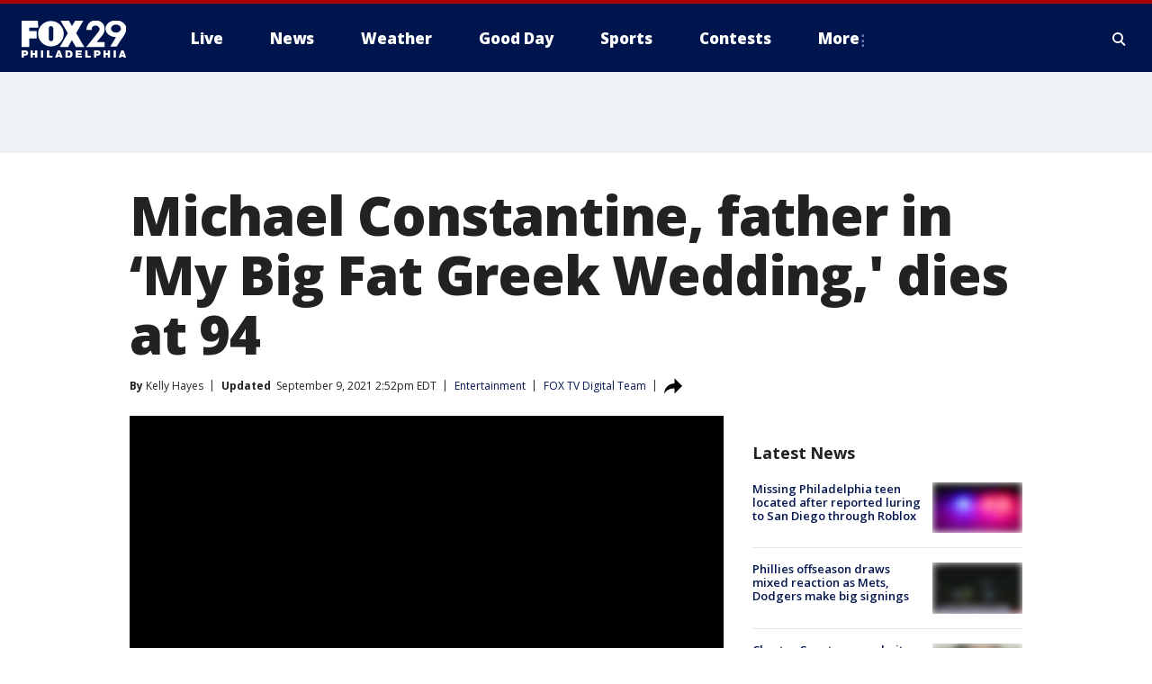

--- FILE ---
content_type: text/html; charset=utf-8
request_url: https://www.fox29.com/news/michael-constantine-father-in-my-big-fat-greek-wedding-dies-at-94
body_size: 30352
content:
<!doctype html>
<html data-n-head-ssr lang="en" data-n-head="lang">
  <head>
    <!-- Google Tag Manager -->
    <script>
    function loadGTMIfNotLocalOrPreview() {
      const host = window.location.host.toLowerCase();
      const excludedHosts = ["local", "preview", "stage-preview"];
      if (!excludedHosts.some(excludedHost => host.startsWith(excludedHost))) {
        (function(w,d,s,l,i){w[l]=w[l]||[];w[l].push({'gtm.start':
        new Date().getTime(),event:'gtm.js'});var f=d.getElementsByTagName(s)[0],
        j=d.createElement(s),dl=l!='dataLayer'?'&l='+l:'';j.async=true;j.src=
        'https://www.googletagmanager.com/gtm.js?id='+i+dl;f.parentNode.insertBefore(j,f);
        })(window,document,'script','dataLayer','GTM-TMF4BDJ');
      }
    }
    loadGTMIfNotLocalOrPreview();
    </script>
    <!-- End Google Tag Manager -->
    <title data-n-head="true">Michael Constantine, father in ‘My Big Fat Greek Wedding,&#x27; dies at 94 | FOX 29 Philadelphia</title><meta data-n-head="true" http-equiv="X-UA-Compatible" content="IE=edge,chrome=1"><meta data-n-head="true" name="viewport" content="width=device-width, minimum-scale=1.0, initial-scale=1.0"><meta data-n-head="true" charset="UTF-8"><meta data-n-head="true" name="format-detection" content="telephone=no"><meta data-n-head="true" name="msapplication-square70x70logo" content="//static.foxtv.com/static/orion/img/wtxf/favicons/mstile-70x70.png"><meta data-n-head="true" name="msapplication-square150x150logo" content="//static.foxtv.com/static/orion/img/wtxf/favicons/mstile-150x150.png"><meta data-n-head="true" name="msapplication-wide310x150logo" content="//static.foxtv.com/static/orion/img/wtxf/favicons/mstile-310x150.png"><meta data-n-head="true" name="msapplication-square310x310logo" content="//static.foxtv.com/static/orion/img/wtxf/favicons/mstile-310x310.png"><meta data-n-head="true" data-hid="description" name="description" content="Michael Constantine, the Emmy-winning actor from &quot;Room 222&quot; and who also played the father on &quot;My Big Fat Greek Wedding,&quot; has died at 94."><meta data-n-head="true" data-hid="fb:app_id" property="fb:app_id" content="938570826205118"><meta data-n-head="true" data-hid="prism.stationId" name="prism.stationId" content="WTXF_FOX29"><meta data-n-head="true" data-hid="prism.stationCallSign" name="prism.stationCallSign" content="wtxf"><meta data-n-head="true" data-hid="prism.channel" name="prism.channel" content="fts"><meta data-n-head="true" data-hid="prism.section" name="prism.section" content="news"><meta data-n-head="true" data-hid="prism.subsection1" name="prism.subsection1" content=""><meta data-n-head="true" data-hid="prism.subsection2" name="prism.subsection2" content=""><meta data-n-head="true" data-hid="prism.subsection3" name="prism.subsection3" content=""><meta data-n-head="true" data-hid="prism.subsection4" name="prism.subsection4" content=""><meta data-n-head="true" data-hid="prism.aggregationType" name="prism.aggregationType" content="subsection"><meta data-n-head="true" data-hid="prism.genre" name="prism.genre" content=""><meta data-n-head="true" data-hid="pagetype" name="pagetype" content="article" scheme="dcterms.DCMIType"><meta data-n-head="true" data-hid="strikepagetype" name="strikepagetype" content="article" scheme="dcterms.DCMIType"><meta data-n-head="true" data-hid="content-creator" name="content-creator" content="tiger"><meta data-n-head="true" data-hid="dc.creator" name="dc.creator" scheme="dcterms.creator" content=""><meta data-n-head="true" data-hid="dc.title" name="dc.title" content="Michael Constantine, father in ‘My Big Fat Greek Wedding,&#x27; dies at 94" lang="en"><meta data-n-head="true" data-hid="dc.subject" name="dc.subject" content=""><meta data-n-head="true" data-hid="dcterms.abstract" name="dcterms.abstract" content="Michael Constantine, the Emmy-winning actor from &quot;Room 222&quot; and who also played the father on &quot;My Big Fat Greek Wedding,&quot; has died at 94."><meta data-n-head="true" data-hid="dc.type" name="dc.type" scheme="dcterms.DCMIType" content="Text.Article"><meta data-n-head="true" data-hid="dc.description" name="dc.description" content="Michael Constantine, the Emmy-winning actor from &quot;Room 222&quot; and who also played the father on &quot;My Big Fat Greek Wedding,&quot; has died at 94."><meta data-n-head="true" data-hid="dc.language" name="dc.language" scheme="dcterms.RFC4646" content="en-US"><meta data-n-head="true" data-hid="dc.publisher" name="dc.publisher" content="FOX 29 Philadelphia"><meta data-n-head="true" data-hid="dc.format" name="dc.format" scheme="dcterms.URI" content="text/html"><meta data-n-head="true" data-hid="dc.identifier" name="dc.identifier" scheme="dcterms.URI" content="urn:uri:base64:1b433500-e535-5667-b6ed-be3a07ef08b1"><meta data-n-head="true" data-hid="dc.source" name="dc.source" content="FOX TV Digital Team"><meta data-n-head="true" data-hid="dc.date" name="dc.date" content="2021-09-09"><meta data-n-head="true" data-hid="dcterms.created" name="dcterms.created" scheme="dcterms.ISO8601" content="2021-09-09T08:54:25-04:00"><meta data-n-head="true" data-hid="dcterms.modified" name="dcterms.modified" scheme="dcterms.ISO8601" content="2021-09-09T14:53:03-04:00"><meta data-n-head="true" data-hid="og:title" property="og:title" content="Michael Constantine, father in ‘My Big Fat Greek Wedding,&#x27; dies at 94"><meta data-n-head="true" data-hid="og:description" property="og:description" content="Michael Constantine, the Emmy-winning actor from &quot;Room 222&quot; and who also played the father on &quot;My Big Fat Greek Wedding,&quot; has died at 94."><meta data-n-head="true" data-hid="og:type" property="og:type" content="article"><meta data-n-head="true" data-hid="og:image" property="og:image" content="https://images.foxtv.com/static.fox29.com/www.fox29.com/content/uploads/2021/09/1200/630/GettyImages-515774740.jpg?ve=1&amp;tl=1"><meta data-n-head="true" data-hid="og:image:width" property="og:image:width" content="1280"><meta data-n-head="true" data-hid="og:image:height" property="og:image:height" content="720"><meta data-n-head="true" data-hid="og:url" property="og:url" content="https://www.fox29.com/news/michael-constantine-father-in-my-big-fat-greek-wedding-dies-at-94"><meta data-n-head="true" data-hid="og:site_name" property="og:site_name" content="FOX 29 Philadelphia"><meta data-n-head="true" data-hid="og:locale" property="og:locale" content="en_US"><meta data-n-head="true" data-hid="robots" name="robots" content="index, follow, max-image-preview:large, max-video-preview:-1"><meta data-n-head="true" data-hid="fox.app_version" name="fox.app_version" content="v77"><meta data-n-head="true" data-hid="fox.fix_version" name="fox.fix_version" content="10.2.0"><meta data-n-head="true" data-hid="fox.app_build" name="fox.app_build" content="no build version"><meta data-n-head="true" name="twitter:card" content="summary_large_image"><meta data-n-head="true" name="twitter:site" content="@FOX29philly"><meta data-n-head="true" name="twitter:site:id" content="@FOX29philly"><meta data-n-head="true" name="twitter:title" content="Michael Constantine, father in ‘My Big Fat Greek Wedding,&#x27; dies at 94"><meta data-n-head="true" name="twitter:description" content="Michael Constantine, the Emmy-winning actor from &quot;Room 222&quot; and who also played the father on &quot;My Big Fat Greek Wedding,&quot; has died at 94."><meta data-n-head="true" name="twitter:image" content="https://images.foxtv.com/static.fox29.com/www.fox29.com/content/uploads/2021/09/1280/720/GettyImages-515774740.jpg?ve=1&amp;tl=1"><meta data-n-head="true" name="twitter:url" content="https://www.fox29.com/news/michael-constantine-father-in-my-big-fat-greek-wedding-dies-at-94"><meta data-n-head="true" name="twitter:creator" content="@FOX29philly"><meta data-n-head="true" name="twitter:creator:id" content="@FOX29philly"><meta data-n-head="true" name="fox.name" content="Post Landing"><meta data-n-head="true" name="fox.category" content="news"><meta data-n-head="true" name="fox.page_content_category" content="news"><meta data-n-head="true" name="fox.page_name" content="wtxf:web:post:article:Michael Constantine, father in ‘My Big Fat Greek Wedding,&#x27; dies at 94 | FOX 29 Philadelphia"><meta data-n-head="true" name="fox.page_content_level_1" content="wtxf:web:post"><meta data-n-head="true" name="fox.page_content_level_2" content="wtxf:web:post:article"><meta data-n-head="true" name="fox.page_content_level_3" content="wtxf:web:post:article:Michael Constantine, father in ‘My Big Fat Greek Wedding,&#x27; dies at 94 | FOX 29 Philadelphia"><meta data-n-head="true" name="fox.page_content_level_4" content="wtxf:web:post:article:Michael Constantine, father in ‘My Big Fat Greek Wedding,&#x27; dies at 94 | FOX 29 Philadelphia"><meta data-n-head="true" name="fox.page_type" content="post-article"><meta data-n-head="true" name="fox.page_content_distributor" content="owned"><meta data-n-head="true" name="fox.page_content_type_of_story" content="Digital Original"><meta data-n-head="true" name="fox.author" content=""><meta data-n-head="true" name="fox.page_content_author" content=""><meta data-n-head="true" name="fox.page_content_author_secondary" content="Kelly Hayes"><meta data-n-head="true" name="fox.page_content_version" content="2.0.0"><meta data-n-head="true" name="fox.publisher" content="FOX TV Digital Team"><meta data-n-head="true" name="fox.page_content_id" content="1b433500-e535-5667-b6ed-be3a07ef08b1"><meta data-n-head="true" name="fox.page_content_station_originator" content="national"><meta data-n-head="true" name="fox.url" content="https://www.fox29.com/news/michael-constantine-father-in-my-big-fat-greek-wedding-dies-at-94"><meta data-n-head="true" name="fox.page_canonical_url" content="https://www.foxtv.com/news/michael-constantine-father-in-my-big-fat-greek-wedding-dies-at-94"><meta data-n-head="true" name="smartbanner:enabled-platforms" content="none"><meta data-n-head="true" property="fb:app_id" content="938570826205118"><meta data-n-head="true" property="article:opinion" content="false"><meta data-n-head="true" name="keywords" content="Entertainment,News,Entertainment"><meta data-n-head="true" name="classification" content="/FTS/Entertainment,/FTS/News,/FTS/Entertainment"><meta data-n-head="true" name="classification-isa" content="entertainment,news,entertainment"><meta data-n-head="true" name="fox.page_content_tags" content="/FTS/Entertainment,/FTS/News,/FTS/Entertainment"><link data-n-head="true" rel="preconnect" href="https://prod.player.fox.digitalvideoplatform.com" crossorigin="anonymous"><link data-n-head="true" rel="dns-prefetch" href="https://prod.player.fox.digitalvideoplatform.com"><link data-n-head="true" rel="stylesheet" href="https://statics.foxsports.com/static/orion/style/css/scorestrip-external.css"><link data-n-head="true" rel="icon" type="image/x-icon" href="/favicons/wtxf/favicon.ico"><link data-n-head="true" rel="stylesheet" href="https://fonts.googleapis.com/css?family=Open+Sans:300,400,400i,600,600i,700,700i,800,800i&amp;display=swap"><link data-n-head="true" rel="stylesheet" href="https://fonts.googleapis.com/css2?family=Rubik:wght@700&amp;display=swap"><link data-n-head="true" rel="schema.dcterms" href="//purl.org/dc/terms/"><link data-n-head="true" rel="schema.prism" href="//prismstandard.org/namespaces/basic/2.1/"><link data-n-head="true" rel="schema.iptc" href="//iptc.org/std/nar/2006-10-01/"><link data-n-head="true" rel="shortcut icon" href="//static.foxtv.com/static/orion/img/wtxf/favicons/favicon.ico" type="image/x-icon"><link data-n-head="true" rel="apple-touch-icon" sizes="57x57" href="//static.foxtv.com/static/orion/img/wtxf/favicons/apple-touch-icon-57x57.png"><link data-n-head="true" rel="apple-touch-icon" sizes="60x60" href="//static.foxtv.com/static/orion/img/wtxf/favicons/apple-touch-icon-60x60.png"><link data-n-head="true" rel="apple-touch-icon" sizes="72x72" href="//static.foxtv.com/static/orion/img/wtxf/favicons/apple-touch-icon-72x72.png"><link data-n-head="true" rel="apple-touch-icon" sizes="76x76" href="//static.foxtv.com/static/orion/img/wtxf/favicons/apple-touch-icon-76x76.png"><link data-n-head="true" rel="apple-touch-icon" sizes="114x114" href="//static.foxtv.com/static/orion/img/wtxf/favicons/apple-touch-icon-114x114.png"><link data-n-head="true" rel="apple-touch-icon" sizes="120x120" href="//static.foxtv.com/static/orion/img/wtxf/favicons/apple-touch-icon-120x120.png"><link data-n-head="true" rel="apple-touch-icon" sizes="144x144" href="//static.foxtv.com/static/orion/img/wtxf/favicons/apple-touch-icon-144x144.png"><link data-n-head="true" rel="apple-touch-icon" sizes="152x152" href="//static.foxtv.com/static/orion/img/wtxf/favicons/apple-touch-icon-152x152.png"><link data-n-head="true" rel="apple-touch-icon" sizes="180x180" href="//static.foxtv.com/static/orion/img/wtxf/favicons/apple-touch-icon-180x180.png"><link data-n-head="true" rel="icon" type="image/png" href="//static.foxtv.com/static/orion/img/wtxf/favicons/favicon-16x16.png" sizes="16x16"><link data-n-head="true" rel="icon" type="image/png" href="//static.foxtv.com/static/orion/img/wtxf/favicons/favicon-32x32.png" sizes="32x32"><link data-n-head="true" rel="icon" type="image/png" href="//static.foxtv.com/static/orion/img/wtxf/favicons/favicon-96x96.png" sizes="96x96"><link data-n-head="true" rel="icon" type="image/png" href="//static.foxtv.com/static/orion/img/wtxf/favicons/android-chrome-192x192.png" sizes="192x192"><link data-n-head="true" href="https://fonts.gstatic.com" rel="preconnect" crossorigin="true"><link data-n-head="true" href="https://fonts.googleapis.com" rel="preconnect" crossorigin="true"><link data-n-head="true" rel="stylesheet" href="https://fonts.googleapis.com/css?family=Source+Sans+Pro:200,300,400,600,400italic,700,700italic,300,300italic,600italic/"><link data-n-head="true" rel="preconnect" href="https://cdn.segment.com/"><link data-n-head="true" rel="preconnect" href="https://widgets.media.weather.com/"><link data-n-head="true" rel="preconnect" href="https://elections.ap.org/"><link data-n-head="true" rel="preconnect" href="https://www.google-analytics.com/"><link data-n-head="true" rel="preconnect" href="http://static.chartbeat.com/"><link data-n-head="true" rel="preconnect" href="https://sb.scorecardresearch.com/"><link data-n-head="true" rel="preconnect" href="http://www.googletagmanager.com/"><link data-n-head="true" rel="preconnect" href="https://cdn.optimizely.com/"><link data-n-head="true" rel="preconnect" href="https://cdn.segment.com/"><link data-n-head="true" rel="preconnect" href="https://connect.facebook.net/"><link data-n-head="true" rel="preconnect" href="https://prod.player.fox.digitalvideoplatform.com/"><link data-n-head="true" rel="preload" as="script" href="https://prod.player.fox.digitalvideoplatform.com/wpf/v3/3.2.59/wpf_player.js"><link data-n-head="true" rel="prefetch" as="script" href="https://prod.player.fox.digitalvideoplatform.com/wpf/v3/3.2.59/lib/wpf_bitmovin_yospace_player.js"><link data-n-head="true" rel="prefetch" as="script" href="https://prod.player.fox.digitalvideoplatform.com/wpf/v3/3.2.59/lib/wpf_conviva_reporter.js"><link data-n-head="true" rel="prefetch" as="script" href="https://prod.player.fox.digitalvideoplatform.com/wpf/v3/3.2.59/lib/wpf_mux_reporter.js"><link data-n-head="true" rel="prefetch" as="script" href="https://prod.player.fox.digitalvideoplatform.com/wpf/v3/3.2.59/lib/wpf_adobeheartbeat_reporter.js"><link data-n-head="true" rel="prefetch" as="script" href="https://prod.player.fox.digitalvideoplatform.com/wpf/v3/3.2.59/lib/wpf_comscore_reporter.js"><link data-n-head="true" rel="prefetch" as="script" href="https://prod.player.fox.digitalvideoplatform.com/wpf/v3/3.2.59/lib/wpf_controls.js"><link data-n-head="true" rel="canonical" href="https://www.foxtv.com/news/michael-constantine-father-in-my-big-fat-greek-wedding-dies-at-94"><link data-n-head="true" rel="alternate" type="application/rss+xml" title="News" href="https://www.fox29.com/rss.xml?category=news"><link data-n-head="true" rel="alternate" type="application/rss+xml" title="Entertainment" href="https://www.fox29.com/rss.xml?tag=entertainment"><link data-n-head="true" rel="shorturl" href=""><link data-n-head="true" rel="image_src" href="https://images.foxtv.com/static.fox29.com/www.fox29.com/content/uploads/2021/09/1280/720/GettyImages-515774740.jpg?ve=1&amp;tl=1"><link data-n-head="true" rel="amphtml" href="https://www.fox29.com/news/michael-constantine-father-in-my-big-fat-greek-wedding-dies-at-94.amp"><link data-n-head="true" rel="alternate" title="FOX 29 Philadelphia - News" type="application/rss+xml" href="https://www.fox29.com/rss/category/news"><link data-n-head="true" rel="alternate" title="FOX 29 Philadelphia - Tag Us Pa Philadelphia" type="application/rss+xml" href="https://www.fox29.com/rss/tags/us,pa,philadelphia"><link data-n-head="true" rel="alternate" title="FOX 29 Philadelphia - Tag Us Pa" type="application/rss+xml" href="https://www.fox29.com/rss/tags/us,pa"><link data-n-head="true" rel="alternate" title="FOX 29 Philadelphia - Tag Us Nj" type="application/rss+xml" href="https://www.fox29.com/rss/tags/us,nj"><link data-n-head="true" rel="alternate" title="FOX 29 Philadelphia - Tag Us De" type="application/rss+xml" href="https://www.fox29.com/rss/tags/us,de"><link data-n-head="true" rel="alternate" title="FOX 29 Philadelphia - Local News" type="application/rss+xml" href="https://www.fox29.com/rss/category/local-news"><link data-n-head="true" rel="alternate" title="FOX 29 Philadelphia - National News" type="application/rss+xml" href="https://www.fox29.com/rss/category/national-news"><link data-n-head="true" rel="alternate" title="FOX 29 Philadelphia - Tag World" type="application/rss+xml" href="https://www.fox29.com/rss/tags/world"><link data-n-head="true" rel="alternate" title="FOX 29 Philadelphia - Weather" type="application/rss+xml" href="https://www.fox29.com/rss/category/weather"><link data-n-head="true" rel="alternate" title="FOX 29 Philadelphia - 7 Day Forecast" type="application/rss+xml" href="https://www.fox29.com/rss/category/7-day-forecast"><link data-n-head="true" rel="alternate" title="FOX 29 Philadelphia - Closings" type="application/rss+xml" href="https://www.fox29.com/rss/category/closings"><link data-n-head="true" rel="alternate" title="FOX 29 Philadelphia - Interactive Radar" type="application/rss+xml" href="https://www.fox29.com/rss/category/interactive-radar"><link data-n-head="true" rel="alternate" title="FOX 29 Philadelphia - Current Temperatures" type="application/rss+xml" href="https://www.fox29.com/rss/category/current-temperatures"><link data-n-head="true" rel="alternate" title="FOX 29 Philadelphia - Watches Warnings" type="application/rss+xml" href="https://www.fox29.com/rss/category/watches-warnings"><link data-n-head="true" rel="alternate" title="FOX 29 Philadelphia - Apps" type="application/rss+xml" href="https://www.fox29.com/rss/category/apps"><link data-n-head="true" rel="alternate" title="FOX 29 Philadelphia - Shows Good Day" type="application/rss+xml" href="https://www.fox29.com/rss/category/shows,good-day"><link data-n-head="true" rel="alternate" title="FOX 29 Philadelphia - Email" type="application/rss+xml" href="https://www.fox29.com/rss/category/email"><link data-n-head="true" rel="alternate" title="FOX 29 Philadelphia - Traffic" type="application/rss+xml" href="https://www.fox29.com/rss/category/traffic"><link data-n-head="true" rel="alternate" title="FOX 29 Philadelphia - Live" type="application/rss+xml" href="https://www.fox29.com/rss/category/live"><link data-n-head="true" rel="alternate" title="FOX 29 Philadelphia - Tag Series Ya Gotta Try This" type="application/rss+xml" href="https://www.fox29.com/rss/tags/series,ya-gotta-try-this"><link data-n-head="true" rel="alternate" title="FOX 29 Philadelphia - Tag Seen On Tv" type="application/rss+xml" href="https://www.fox29.com/rss/tags/seen-on-tv"><link data-n-head="true" rel="alternate" title="FOX 29 Philadelphia - Tag Good Day Good Day Uncut" type="application/rss+xml" href="https://www.fox29.com/rss/tags/good-day,good-day-uncut"><link data-n-head="true" rel="alternate" title="FOX 29 Philadelphia - Tag Politics" type="application/rss+xml" href="https://www.fox29.com/rss/tags/politics"><link data-n-head="true" rel="alternate" title="FOX 29 Philadelphia - Election" type="application/rss+xml" href="https://www.fox29.com/rss/category/election"><link data-n-head="true" rel="alternate" title="FOX 29 Philadelphia - Tag People Donald J Trump" type="application/rss+xml" href="https://www.fox29.com/rss/tags/people,donald-j-trump"><link data-n-head="true" rel="alternate" title="FOX 29 Philadelphia - Tag People Josh Shapiro" type="application/rss+xml" href="https://www.fox29.com/rss/tags/people,josh-shapiro"><link data-n-head="true" rel="alternate" title="FOX 29 Philadelphia - Sports" type="application/rss+xml" href="https://www.fox29.com/rss/category/sports"><link data-n-head="true" rel="alternate" title="FOX 29 Philadelphia - Tag Nfl Philadelphia Eagles" type="application/rss+xml" href="https://www.fox29.com/rss/tags/nfl,philadelphia-eagles"><link data-n-head="true" rel="alternate" title="FOX 29 Philadelphia - Tag Nhl Philadelphia Flyers" type="application/rss+xml" href="https://www.fox29.com/rss/tags/nhl,philadelphia-flyers"><link data-n-head="true" rel="alternate" title="FOX 29 Philadelphia - Tag Mlb Philadelphia Phillies" type="application/rss+xml" href="https://www.fox29.com/rss/tags/mlb,philadelphia-phillies"><link data-n-head="true" rel="alternate" title="FOX 29 Philadelphia - Tag Nba Philadelphia 76ers" type="application/rss+xml" href="https://www.fox29.com/rss/tags/nba,philadelphia-76ers"><link data-n-head="true" rel="alternate" title="FOX 29 Philadelphia - Tag Mls Philadelphia Union" type="application/rss+xml" href="https://www.fox29.com/rss/tags/mls,philadelphia-union"><link data-n-head="true" rel="alternate" title="FOX 29 Philadelphia - Live Newsnow" type="application/rss+xml" href="https://www.fox29.com/rss/category/live/newsnow/"><link data-n-head="true" rel="alternate" title="FOX 29 Philadelphia - Tag Series Fox 29 News Specials" type="application/rss+xml" href="https://www.fox29.com/rss/tags/series,fox-29-news-specials"><link data-n-head="true" rel="alternate" title="FOX 29 Philadelphia - Live Cameras" type="application/rss+xml" href="https://www.fox29.com/rss/category/live-cameras"><link data-n-head="true" rel="alternate" title="FOX 29 Philadelphia - Live Soul Live" type="application/rss+xml" href="https://www.fox29.com/rss/category/live/soul-live/"><link data-n-head="true" rel="alternate" title="FOX 29 Philadelphia - Tag Series Local Matters" type="application/rss+xml" href="https://www.fox29.com/rss/tags/series,local-matters"><link data-n-head="true" rel="alternate" title="FOX 29 Philadelphia - Tag Entertainment" type="application/rss+xml" href="https://www.fox29.com/rss/tags/entertainment"><link data-n-head="true" rel="alternate" title="FOX 29 Philadelphia - Contests" type="application/rss+xml" href="https://www.fox29.com/rss/category/contests"><link data-n-head="true" rel="alternate" title="FOX 29 Philadelphia - Shows Fox Content" type="application/rss+xml" href="https://www.fox29.com/rss/category/shows,fox-content"><link data-n-head="true" rel="alternate" title="FOX 29 Philadelphia - Theclasshroom" type="application/rss+xml" href="https://www.fox29.com/rss/category/theclasshroom"><link data-n-head="true" rel="alternate" title="FOX 29 Philadelphia - Tmz" type="application/rss+xml" href="https://www.fox29.com/rss/category/tmz"><link data-n-head="true" rel="alternate" title="FOX 29 Philadelphia - Tag Series" type="application/rss+xml" href="https://www.fox29.com/rss/tags/series"><link data-n-head="true" rel="alternate" title="FOX 29 Philadelphia - Tag Bam" type="application/rss+xml" href="https://www.fox29.com/rss/tags/bam"><link data-n-head="true" rel="alternate" title="FOX 29 Philadelphia - Tag Series Behind The News" type="application/rss+xml" href="https://www.fox29.com/rss/tags/series,behind-the-news"><link data-n-head="true" rel="alternate" title="FOX 29 Philadelphia - Tag Series Bill And Shane" type="application/rss+xml" href="https://www.fox29.com/rss/tags/series,bill-and-shane"><link data-n-head="true" rel="alternate" title="FOX 29 Philadelphia - Tag Kelly Drives" type="application/rss+xml" href="https://www.fox29.com/rss/tags/kelly-drives"><link data-n-head="true" rel="alternate" title="FOX 29 Philadelphia - Shows The 215" type="application/rss+xml" href="https://www.fox29.com/rss/category/shows,the-215"><link data-n-head="true" rel="alternate" title="FOX 29 Philadelphia - Tag The Pulse" type="application/rss+xml" href="https://www.fox29.com/rss/tags/the-pulse"><link data-n-head="true" rel="alternate" title="FOX 29 Philadelphia - Tag Health" type="application/rss+xml" href="https://www.fox29.com/rss/tags/health"><link data-n-head="true" rel="alternate" title="FOX 29 Philadelphia - Tag Health Coronavirus" type="application/rss+xml" href="https://www.fox29.com/rss/tags/health,coronavirus"><link data-n-head="true" rel="alternate" title="FOX 29 Philadelphia - Tag Series Doctor Mike" type="application/rss+xml" href="https://www.fox29.com/rss/tags/series,doctor-mike"><link data-n-head="true" rel="alternate" title="FOX 29 Philadelphia - Money" type="application/rss+xml" href="https://www.fox29.com/rss/category/money"><link data-n-head="true" rel="alternate" title="FOX 29 Philadelphia - Tag Business" type="application/rss+xml" href="https://www.fox29.com/rss/tags/business"><link data-n-head="true" rel="alternate" title="FOX 29 Philadelphia - Tag Consumer" type="application/rss+xml" href="https://www.fox29.com/rss/tags/consumer"><link data-n-head="true" rel="alternate" title="FOX 29 Philadelphia - Tag Consumer Deals" type="application/rss+xml" href="https://www.fox29.com/rss/tags/consumer,deals"><link data-n-head="true" rel="alternate" title="FOX 29 Philadelphia - Tag Business Personal Finance" type="application/rss+xml" href="https://www.fox29.com/rss/tags/business,personal-finance"><link data-n-head="true" rel="alternate" title="FOX 29 Philadelphia - Tag Technology" type="application/rss+xml" href="https://www.fox29.com/rss/tags/technology"><link data-n-head="true" rel="alternate" title="FOX 29 Philadelphia - About Us" type="application/rss+xml" href="https://www.fox29.com/rss/category/about-us"><link data-n-head="true" rel="alternate" title="FOX 29 Philadelphia - Contact Us" type="application/rss+xml" href="https://www.fox29.com/rss/category/contact-us"><link data-n-head="true" rel="alternate" title="FOX 29 Philadelphia - Public File Inquiries" type="application/rss+xml" href="https://www.fox29.com/rss/category/public-file-inquiries"><link data-n-head="true" rel="alternate" title="FOX 29 Philadelphia - Advertise" type="application/rss+xml" href="https://www.fox29.com/rss/category/advertise"><link data-n-head="true" rel="alternate" title="FOX 29 Philadelphia - Team" type="application/rss+xml" href="https://www.fox29.com/rss/category/team"><link data-n-head="true" rel="alternate" title="FOX 29 Philadelphia - Whatsonfox" type="application/rss+xml" href="https://www.fox29.com/rss/category/whatsonfox"><link data-n-head="true" rel="alternate" title="FOX 29 Philadelphia - Work For Us" type="application/rss+xml" href="https://www.fox29.com/rss/category/work-for-us"><link data-n-head="true" rel="alternate" title="FOX 29 Philadelphia - Discover the latest breaking news." type="application/rss+xml" href="https://www.fox29.com/latest.xml"><link data-n-head="true" rel="stylesheet" href="//static.foxtv.com/static/orion/css/default/article.rs.css"><link data-n-head="true" rel="stylesheet" href="/css/print.css" media="print"><script data-n-head="true" type="text/javascript" data-hid="pal-script" src="//imasdk.googleapis.com/pal/sdkloader/pal.js"></script><script data-n-head="true" type="text/javascript" src="https://statics.foxsports.com/static/orion/scorestrip.js" async="false" defer="true"></script><script data-n-head="true" type="text/javascript">
        (function (h,o,u,n,d) {
          h=h[d]=h[d]||{q:[],onReady:function(c){h.q.push(c)}}
          d=o.createElement(u);d.async=1;d.src=n
          n=o.getElementsByTagName(u)[0];n.parentNode.insertBefore(d,n)
        })(window,document,'script','https://www.datadoghq-browser-agent.com/datadog-rum-v4.js','DD_RUM')
        DD_RUM.onReady(function() {
          DD_RUM.init({
            clientToken: 'pub6d08621e10189e2259b02648fb0f12e4',
            applicationId: 'f7e50afb-e642-42a0-9619-b32a46fc1075',
            site: 'datadoghq.com',
            service: 'www.fox29.com',
            env: 'prod',
            // Specify a version number to identify the deployed version of your application in Datadog
            version: '1.0.0',
            sampleRate: 20,
            sessionReplaySampleRate: 0,
            trackInteractions: true,
            trackResources: true,
            trackLongTasks: true,
            defaultPrivacyLevel: 'mask-user-input',
          });
          // DD_RUM.startSessionReplayRecording();
        })</script><script data-n-head="true" type="text/javascript" src="https://foxkit.fox.com/sdk/profile/v2.15.0/profile.js" async="false" defer="true"></script><script data-n-head="true" src="https://js.appboycdn.com/web-sdk/5.6/braze.min.js" async="true" defer="true"></script><script data-n-head="true" src="https://c.amazon-adsystem.com/aax2/apstag.js" async="true" defer="true"></script><script data-n-head="true" src="https://www.googletagmanager.com/gtag/js?id=UA-35281887-1" async="true"></script><script data-n-head="true" type="text/javascript">// 86acbd31cd7c09cf30acb66d2fbedc91daa48b86:1701196854.6031094
!function(n,r,e,t,c){var i,o="Promise"in n,u={then:function(){return u},catch:function(n){
return n(new Error("Airship SDK Error: Unsupported browser")),u}},s=o?new Promise((function(n,r){i=function(e,t){e?r(e):n(t)}})):u
;s._async_setup=function(n){if(o)try{i(null,n(c))}catch(n){i(n)}},n[t]=s;var a=r.createElement("script");a.src=e,a.async=!0,a.id="_uasdk",
a.rel=t,r.head.appendChild(a)}(window,document,'https://aswpsdkus.com/notify/v1/ua-sdk.min.js',
  'UA', {
    vapidPublicKey: 'BEDUB-TV_zJUitnzc78jYPaO6T4JcGgoXfpzaTUXEeEYQXYRgG0qYoyK5VFtRAOTjuvFsblbU9kNjmNMn2ghTHg=',
    websitePushId: 'web.wtxf.prod',
    appKey: '9eGYzKrYQQmzRN4aGjQPqA',
    token: 'MTo5ZUdZektyWVFRbXpSTjRhR2pRUHFBOm4xTHE1cHpNSTdYa3VUSG9Qd295aWU3UVNWcl9PZnotNjJnYURTVGtjNnc'
  });
</script><script data-n-head="true" type="text/javascript">UA.then(sdk => {
        sdk.plugins.load('html-prompt', 'https://aswpsdkus.com/notify/v1/ua-html-prompt.min.js', {
          appearDelay: 5000,
          disappearDelay: 2000000000000000000000000,
          askAgainDelay: 0,
          stylesheet: './css/airship.css',
          auto: false,
          type: 'alert',
          position: 'top',
          i18n: {
            en: {
              title: 'Stay Informed',
              message: 'Receive alerts to the biggest stories worth your time',
              accept: 'Allow',
              deny: 'No Thanks'
            }
          },
          logo: '/favicons/wtxf/favicon.ico'
        }).then(plugin => {
          const auditSession = () => {
            const airshipPageViews = parseInt(window.sessionStorage.getItem('currentAirShipPageViews'), 10)
            if (airshipPageViews > 1) {
              plugin.prompt();
              console.info('Airship: prompt called')
              clearInterval(auditInterval);
              window.sessionStorage.setItem('currentAirShipPageViews', 0)
            }
          }
          const auditInterval = setInterval(auditSession, 2000);
        })
      })</script><script data-n-head="true" src="/taboola/taboola.js" type="text/javascript" async="true" defer="true"></script><script data-n-head="true" src="https://scripts.webcontentassessor.com/scripts/5f3c4a314d8e55f536d625dcc7c87c6c00148df7a3edac1db6767d34cb9d3eb9"></script><script data-n-head="true" src="//static.foxtv.com/static/orion/scripts/core/ag.core.js"></script><script data-n-head="true" src="//static.foxtv.com/static/isa/core.js"></script><script data-n-head="true" src="//static.foxtv.com/static/orion/scripts/station/default/loader.js"></script><script data-n-head="true" src="https://widgets.media.weather.com/wxwidget.loader.js?cid=996314550" defer=""></script><script data-n-head="true" src="https://prod.player.fox.digitalvideoplatform.com/wpf/v3/3.2.59/wpf_player.js" defer="" data-hid="fox-player-main-script"></script><script data-n-head="true" src="//static.foxtv.com/static/leap/loader.js"></script><script data-n-head="true" >(function () {
        var _sf_async_config = window._sf_async_config = (window._sf_async_config || {})
        _sf_async_config.uid = 65824
        _sf_async_config.domain = 'fox29.com'
        _sf_async_config.flickerControl = false
        _sf_async_config.useCanonical = true

        // Function to set ISA-dependent values with proper error handling
        function setISAValues() {
          if (window.FTS && window.FTS.ISA && window.FTS.ISA._meta) {
            try {
              _sf_async_config.sections = window.FTS.ISA._meta.section || ''
              _sf_async_config.authors = window.FTS.ISA._meta.fox['fox.page_content_author'] ||
                                       window.FTS.ISA._meta.fox['fox.page_content_author_secondary'] ||
                                       window.FTS.ISA._meta.raw.publisher || ''
            } catch (e) {
              console.warn('FTS.ISA values not available yet:', e)
              _sf_async_config.sections = ''
              _sf_async_config.authors = ''
            }
          } else {
            // Set default values if ISA is not available
            _sf_async_config.sections = ''
            _sf_async_config.authors = ''

            // Retry after a short delay if ISA is not loaded yet
            setTimeout(setISAValues, 100)
          }
        }

        // Set ISA values initially
        setISAValues()

        _sf_async_config.useCanonicalDomain = true
        function loadChartbeat() {
          var e = document.createElement('script');
            var n = document.getElementsByTagName('script')[0];
            e.type = 'text/javascript';
            e.async = true;
            e.src = '//static.chartbeat.com/js/chartbeat.js';
            n.parentNode.insertBefore(e, n);
        }
        loadChartbeat();
        })()</script><script data-n-head="true" src="//static.chartbeat.com/js/chartbeat_mab.js"></script><script data-n-head="true" src="//static.chartbeat.com/js/chartbeat.js"></script><script data-n-head="true" src="https://interactives.ap.org/election-results/assets/microsite/resizeClient.js" defer=""></script><script data-n-head="true" data-hid="strike-loader" src="https://strike.fox.com/static/fts/display/loader.js" type="text/javascript"></script><script data-n-head="true" >
          (function() {
              window.foxstrike = window.foxstrike || {};
              window.foxstrike.cmd = window.foxstrike.cmd || [];
          })()
        </script><script data-n-head="true" type="application/ld+json">{"@context":"http://schema.org","@type":"NewsArticle","mainEntityOfPage":"https://www.foxtv.com/news/michael-constantine-father-in-my-big-fat-greek-wedding-dies-at-94","headline":"Michael Constantine, father in ‘My Big Fat Greek Wedding,' dies at 94","articleBody":"Michael Constantine, who played the father in &quot;My Big Fat Greek Wedding&quot; and previously won an Emmy for his role in &quot;Room 222,&quot; has died. He was 94.The actor&#x2019;s family announced his death <a href=\"https://www.readingeagle.com/2021/09/08/michael-constantine-reading-native-dies-actor-my-big-fat-greek-wedding/\">to a local newspaper in his hometown of Reading, Pennsylvania.</a> His brother-in-law told the Reading Eagle that Constantine died peacefully of natural causes on Aug. 31 surrounded by family.&#xA0;Constantine had been ill for several years, but the nature of his illness was not disclosed, the newspaper reported. The news was also confirmed by his agent to multiple outlets, including the Associated Press and <a href=\"https://variety.com/2021/film/news/michael-constantine-dead-dies-my-big-fat-greek-wedding-father-1235059542/\">Variety.</a>Constantine, whose birth name was Gus Efstration, was born May 22, 1927. He began his acting career in the 1950s on the stages of New York City and eventually pivoted to roles on my television shows, including &quot;Room 222,&quot; an ABC comedy-drama set in a fictional, racially diverse Los Angeles high school.Constantine&#x2019;s role in the show as principal Seymour Kaufman earned him the Primetime Emmy Award for Outstanding Supporting Actor in a Comedy Series in 1970.His most widely-recognized role came on the 2002 film &quot;My Big Fat Greek Wedding,&quot; for his portrayal of Gus Portokalos, the Windex bottle&#x2013;toting Greek father of Toula Portokalos, played by actress Nia Vardalos. The film was the highest-grossing romantic comedy of all time, earning a domestic gross of $241 million, <a href=\"https://variety.com/2021/film/news/michael-constantine-dead-dies-my-big-fat-greek-wedding-father-1235059542/\">according to Variety</a>.&#xA0;Constantine reprised the role in the short-lived 2003 TV series &quot;My Big Fat Greek Life&quot; and the 2016 film sequel &quot;My Big Fat Greek Wedding 2.&quot;Vardalos, who served as a co-writer of the franchise, <a href=\"https://twitter.com/NiaVardalos/status/1435786300578095104\">paid tribute to Constantine on Twitter.</a>&quot;Michael Constantine, the dad to our cast-family, a gift to the written word, and always a friend,&quot; she wrote. &quot;Acting with him came with a rush of love and fun. I will treasure this man who brought Gus to life. He gave us so much laughter and deserves a rest now. We love you Michael.&quot;In addition to his two most popular roles, Constantine studied acting with Hoard Da Silva and spent nearly two years in the &quot;Inherit the Wind&quot; company, according to <a href=\"https://www.hollywoodreporter.com/movies/movie-news/michael-constantine-dead-my-big-fat-greek-wedding-1235010250/\">The Hollywood Reporter</a>. After a few more roles on stage, he made his big-screen debut alongside Mickey Rooney in &quot;The Last Mile&quot; and went on to appear in, &quot;The Defenders,&quot; &quot;Naked City,&quot; &quot;Dr. Kildare,&quot; &quot;The Untouchables,&quot; &quot;The Twilight Zone,&quot; &quot;Perry Mason,&quot; &quot;Ironside&quot; and &quot;The Flying Nun.&quot;<i>This story was reported from Cincinnati. FOX News contributed.</i>","datePublished":"2021-09-09T08:54:25-04:00","dateModified":"2021-09-09T14:52:39-04:00","description":"Michael Constantine, the Emmy-winning actor from \"Room 222\" and who also played the father on \"My Big Fat Greek Wedding,\" has died at 94.","author":{"@type":"Person","name":"FOX TV Digital Team"},"publisher":{"@type":"NewsMediaOrganization","name":"FOX 29 Philadelphia","alternateName":"WTXF, FOX 29, FOX 29 Philadelphia","url":"https://www.fox29.com/","sameAs":["https://www.facebook.com/fox29philadelphia/","https://twitter.com/FOX29philly","https://www.instagram.com/fox29philly/","https://www.youtube.com/fox29philly","https://en.wikipedia.org/wiki/WTXF-TV","https://www.wikidata.org/wiki/Q7956506","https://www.wikidata.org/wiki/Q7956506"],"foundingDate":"1965-05-16","logo":{"@type":"ImageObject","url":"https://static.foxtv.com/static/orion/img/wtxf/favicons/favicon-96x96.png","width":"96","height":"96"},"contactPoint":[{"@type":"ContactPoint","telephone":"+1-215-925-2929","contactType":"news desk"}],"address":{"@type":"PostalAddress","addressLocality":"Philadelphia","addressRegion":"Pennsylvania","postalCode":"19106","streetAddress":"330 Market Street","addressCountry":{"@type":"Country","name":"US"}}},"image":{"@type":"ImageObject","url":"https://static.fox29.com/www.fox29.com/content/uploads/2021/09/GettyImages-515774740.jpg","width":"1280","height":"720"},"url":"https://www.foxtv.com/news/michael-constantine-father-in-my-big-fat-greek-wedding-dies-at-94","isAccessibleForFree":true,"keywords":"entertainment,entertainment,news"}</script><link rel="preload" href="/_wzln/6a56ee32686b26826f41.js" as="script"><link rel="preload" href="/_wzln/376f0263662b8ef9a7f8.js" as="script"><link rel="preload" href="/_wzln/6b27e2b92eb7e58c1613.js" as="script"><link rel="preload" href="/_wzln/4c9c3b65e1baf7ee7ee4.js" as="script"><link rel="preload" href="/_wzln/2db3a0ae96ab20c2a7cc.js" as="script"><link rel="preload" href="/_wzln/1e6ac5e3e7ddb5a93876.js" as="script"><link rel="preload" href="/_wzln/331a9f36d5d711cda570.js" as="script"><link rel="preload" href="/_wzln/6152386dd10a9a3c150a.js" as="script"><link rel="preload" href="/_wzln/2aff162d6d0f3b59db4e.js" as="script"><style data-vue-ssr-id="3d723bd8:0 153764a8:0 4783c553:0 01f125af:0 7e965aea:0 fe2c1b5a:0 c789a71e:0 2151d74a:0 5fac22c6:0 4f269fee:0 c23b5e74:0 403377d7:0 29ba4a15:0 278cf65e:0 0c57848c:0 4a3d6b7a:0 42dc6fe6:0 dfdcd1d2:0 3c367053:0 78666813:0 5c0b7ab5:0 c061adc6:0 d9a0143c:0">.v-select{position:relative;font-family:inherit}.v-select,.v-select *{box-sizing:border-box}@keyframes vSelectSpinner{0%{transform:rotate(0deg)}to{transform:rotate(1turn)}}.vs__fade-enter-active,.vs__fade-leave-active{pointer-events:none;transition:opacity .15s cubic-bezier(1,.5,.8,1)}.vs__fade-enter,.vs__fade-leave-to{opacity:0}.vs--disabled .vs__clear,.vs--disabled .vs__dropdown-toggle,.vs--disabled .vs__open-indicator,.vs--disabled .vs__search,.vs--disabled .vs__selected{cursor:not-allowed;background-color:#f8f8f8}.v-select[dir=rtl] .vs__actions{padding:0 3px 0 6px}.v-select[dir=rtl] .vs__clear{margin-left:6px;margin-right:0}.v-select[dir=rtl] .vs__deselect{margin-left:0;margin-right:2px}.v-select[dir=rtl] .vs__dropdown-menu{text-align:right}.vs__dropdown-toggle{-webkit-appearance:none;-moz-appearance:none;appearance:none;display:flex;padding:0 0 4px;background:none;border:1px solid rgba(60,60,60,.26);border-radius:4px;white-space:normal}.vs__selected-options{display:flex;flex-basis:100%;flex-grow:1;flex-wrap:wrap;padding:0 2px;position:relative}.vs__actions{display:flex;align-items:center;padding:4px 6px 0 3px}.vs--searchable .vs__dropdown-toggle{cursor:text}.vs--unsearchable .vs__dropdown-toggle{cursor:pointer}.vs--open .vs__dropdown-toggle{border-bottom-color:transparent;border-bottom-left-radius:0;border-bottom-right-radius:0}.vs__open-indicator{fill:rgba(60,60,60,.5);transform:scale(1);transition:transform .15s cubic-bezier(1,-.115,.975,.855);transition-timing-function:cubic-bezier(1,-.115,.975,.855)}.vs--open .vs__open-indicator{transform:rotate(180deg) scale(1)}.vs--loading .vs__open-indicator{opacity:0}.vs__clear{fill:rgba(60,60,60,.5);padding:0;border:0;background-color:transparent;cursor:pointer;margin-right:8px}.vs__dropdown-menu{display:block;box-sizing:border-box;position:absolute;top:calc(100% - 1px);left:0;z-index:1000;padding:5px 0;margin:0;width:100%;max-height:350px;min-width:160px;overflow-y:auto;box-shadow:0 3px 6px 0 rgba(0,0,0,.15);border:1px solid rgba(60,60,60,.26);border-top-style:none;border-radius:0 0 4px 4px;text-align:left;list-style:none;background:#fff}.vs__no-options{text-align:center}.vs__dropdown-option{line-height:1.42857143;display:block;padding:3px 20px;clear:both;color:#333;white-space:nowrap;cursor:pointer}.vs__dropdown-option--highlight{background:#5897fb;color:#fff}.vs__dropdown-option--deselect{background:#fb5858;color:#fff}.vs__dropdown-option--disabled{background:inherit;color:rgba(60,60,60,.5);cursor:inherit}.vs__selected{display:flex;align-items:center;background-color:#f0f0f0;border:1px solid rgba(60,60,60,.26);border-radius:4px;color:#333;line-height:1.4;margin:4px 2px 0;padding:0 .25em;z-index:0}.vs__deselect{display:inline-flex;-webkit-appearance:none;-moz-appearance:none;appearance:none;margin-left:4px;padding:0;border:0;cursor:pointer;background:none;fill:rgba(60,60,60,.5);text-shadow:0 1px 0 #fff}.vs--single .vs__selected{background-color:transparent;border-color:transparent}.vs--single.vs--loading .vs__selected,.vs--single.vs--open .vs__selected{position:absolute;opacity:.4}.vs--single.vs--searching .vs__selected{display:none}.vs__search::-webkit-search-cancel-button{display:none}.vs__search::-ms-clear,.vs__search::-webkit-search-decoration,.vs__search::-webkit-search-results-button,.vs__search::-webkit-search-results-decoration{display:none}.vs__search,.vs__search:focus{-webkit-appearance:none;-moz-appearance:none;appearance:none;line-height:1.4;font-size:1em;border:1px solid transparent;border-left:none;outline:none;margin:4px 0 0;padding:0 7px;background:none;box-shadow:none;width:0;max-width:100%;flex-grow:1;z-index:1}.vs__search::-moz-placeholder{color:inherit}.vs__search::placeholder{color:inherit}.vs--unsearchable .vs__search{opacity:1}.vs--unsearchable:not(.vs--disabled) .vs__search{cursor:pointer}.vs--single.vs--searching:not(.vs--open):not(.vs--loading) .vs__search{opacity:.2}.vs__spinner{align-self:center;opacity:0;font-size:5px;text-indent:-9999em;overflow:hidden;border:.9em solid hsla(0,0%,39.2%,.1);border-left-color:rgba(60,60,60,.45);transform:translateZ(0);animation:vSelectSpinner 1.1s linear infinite;transition:opacity .1s}.vs__spinner,.vs__spinner:after{border-radius:50%;width:5em;height:5em}.vs--loading .vs__spinner{opacity:1}
.fts-scorestrip-wrap{width:100%}.fts-scorestrip-wrap .fts-scorestrip-container{padding:0 16px;max-width:1280px;margin:0 auto}@media screen and (min-width:1024px){.fts-scorestrip-wrap .fts-scorestrip-container{padding:15px 24px}}
.fts-scorestrip-wrap[data-v-75d386ae]{width:100%}.fts-scorestrip-wrap .fts-scorestrip-container[data-v-75d386ae]{padding:0 16px;max-width:1280px;margin:0 auto}@media screen and (min-width:1024px){.fts-scorestrip-wrap .fts-scorestrip-container[data-v-75d386ae]{padding:15px 24px}}@media(min-width:768px)and (max-width:1280px){.main-content-new-layout[data-v-75d386ae]{padding:10px}}
#xd-channel-container[data-v-0130ae53]{margin:0 auto;max-width:1280px;height:1px}#xd-channel-fts-iframe[data-v-0130ae53]{position:relative;top:-85px;left:86.1%;width:100%;display:none}@media (min-width:768px) and (max-width:1163px){#xd-channel-fts-iframe[data-v-0130ae53]{left:84%}}@media (min-width:768px) and (max-width:1056px){#xd-channel-fts-iframe[data-v-0130ae53]{left:81%}}@media (min-width:768px) and (max-width:916px){#xd-channel-fts-iframe[data-v-0130ae53]{left:79%}}@media (min-width:769px) and (max-width:822px){#xd-channel-fts-iframe[data-v-0130ae53]{left:77%}}@media (min-width:400px) and (max-width:767px){#xd-channel-fts-iframe[data-v-0130ae53]{display:none!important}}.branding[data-v-0130ae53]{padding-top:0}@media (min-width:768px){.branding[data-v-0130ae53]{padding-top:10px}}
.title--hide[data-v-b8625060]{display:none}
#fox-id-logged-in[data-v-f7244ab2]{display:none}.button-reset[data-v-f7244ab2]{background:none;border:none;padding:0;cursor:pointer;outline:inherit}.watch-live[data-v-f7244ab2]{background-color:#a70000;border-radius:3px;margin-top:16px;margin-right:-10px;padding:8px 9px;max-height:31px}.watch-live>a[data-v-f7244ab2]{color:#fff;font-weight:900;font-size:12px}.small-btn-grp[data-v-f7244ab2]{display:flex}.sign-in[data-v-f7244ab2]{width:43px;height:17px;font-size:12px;font-weight:800;font-stretch:normal;font-style:normal;line-height:normal;letter-spacing:-.25px;color:#fff}.sign-in-mobile[data-v-f7244ab2]{margin:16px 12px 0 0}.sign-in-mobile[data-v-f7244ab2],.sign-in-tablet-and-up[data-v-f7244ab2]{background-color:#334f99;width:59px;height:31px;border-radius:3px}.sign-in-tablet-and-up[data-v-f7244ab2]{float:left;margin-right:16px;margin-top:24px}.sign-in-tablet-and-up[data-v-f7244ab2]:hover{background-color:#667bb3}.avatar-desktop[data-v-f7244ab2]{width:28px;height:28px;float:left;margin-right:16px;margin-top:24px}.avatar-mobile[data-v-f7244ab2]{width:33px;height:33px;margin:16px 12px 0 0}
.alert-storm .alert-text[data-v-6e1c7e98]{top:0}.alert-storm .alert-info a[data-v-6e1c7e98]{color:#fff}.alert-storm .alert-title[data-v-6e1c7e98]:before{display:inline-block;position:absolute;left:-18px;top:2px;height:15px;width:12px;background:url(//static.foxtv.com/static/orion/img/core/s/weather/warning.svg) no-repeat;background-size:contain}@media (min-width:768px){.alert-storm .alert-title[data-v-6e1c7e98]:before{left:0;top:0;height:24px;width:21px}}
.min-height-ad[data-v-2c3e8482]{min-height:0}.pre-content .min-height-ad[data-v-2c3e8482]{min-height:90px}@media only screen and (max-width:767px){.page-content .lsf-mobile[data-v-2c3e8482],.right-rail .lsf-mobile[data-v-2c3e8482],.sidebar-secondary .lsf-mobile[data-v-2c3e8482]{min-height:300px;min-width:250px}}@media only screen and (min-width:768px){.right-rail .lsf-ban[data-v-2c3e8482],.sidebar-secondary .lsf-ban[data-v-2c3e8482]{min-height:250px;min-width:300px}.post-content .lsf-lb[data-v-2c3e8482],.pre-content .lsf-lb[data-v-2c3e8482]{min-height:90px;min-width:728px}}
.tags[data-v-6c8e215c]{flex-wrap:wrap;color:#979797;font-weight:400;line-height:normal}.tags[data-v-6c8e215c],.tags-tag[data-v-6c8e215c]{display:flex;font-family:Open Sans;font-size:18px;font-style:normal}.tags-tag[data-v-6c8e215c]{color:#041431;background-color:#e6e9f3;min-height:40px;align-items:center;justify-content:center;border-radius:10px;margin:10px 10px 10px 0;padding:10px 15px;grid-gap:10px;gap:10px;color:#036;font-weight:700;line-height:23px}.tags-tag[data-v-6c8e215c]:last-of-type{margin-right:0}.headlines-related.center[data-v-6c8e215c]{margin-bottom:0}#taboola-mid-article-thumbnails[data-v-6c8e215c]{padding:28px 100px}@media screen and (max-width:767px){#taboola-mid-article-thumbnails[data-v-6c8e215c]{padding:0}}
.no-separator[data-v-08416276]{padding-left:0}.no-separator[data-v-08416276]:before{content:""}
.outside[data-v-6d0ce7d9]{width:100vw;height:100vh;position:fixed;top:0;left:0}
.social-icons[data-v-10e60834]{background:#fff;box-shadow:0 0 20px rgba(0,0,0,.15);border-radius:5px}.social-icons a[data-v-10e60834]{overflow:visible}
.livestream-player-container[data-v-9c0f4dce]{position:relative;width:100%;padding-bottom:56.25%;background-color:#000;overflow:hidden}.player-instance[data-v-9c0f4dce],div[id^=player-][data-v-9c0f4dce]{position:absolute;top:0;left:0;width:100%;height:100%;display:block;z-index:10}.livestream-poster-overlay[data-v-9c0f4dce]{position:absolute;top:0;left:0;width:100%;height:100%;background-color:#000;z-index:2;display:flex;align-items:center;justify-content:center}.livestream-poster-image[data-v-9c0f4dce]{width:100%;height:100%;-o-object-fit:cover;object-fit:cover;display:block}.livestream-placeholder[data-v-9c0f4dce]{overflow:hidden}.livestream-placeholder[data-v-9c0f4dce],.stream-error-overlay[data-v-9c0f4dce]{position:absolute;top:0;left:0;width:100%;height:100%;background-color:#000}.stream-error-overlay[data-v-9c0f4dce]{display:flex;align-items:center;justify-content:center;z-index:1000}.stream-error-message[data-v-9c0f4dce]{color:#8b0000;font-size:1.2rem;font-weight:700;text-align:center;padding:20px;margin:0}
.full-width-image[data-v-0dea8073]{display:block}.full-width-image .info[data-v-0dea8073]{padding:16px 0;border-bottom:1px solid #e6e9f3;margin-bottom:16px}.full-width-image .info p[data-v-0dea8073]{display:block;color:#666;font-size:12px;line-height:18px;margin-bottom:0}.full-width-image img[data-v-0dea8073]{width:100%}@media (min-width:768px){.full-width-image .info p[data-v-0dea8073]{font-size:13px;line-height:18px}}@media (min-width:1280px){.full-width-image .info p[data-v-0dea8073]{font-size:14px;line-height:24px;color:#666}}
.tweet-embed[data-v-86ff0ac0]{display:flex;justify-content:center;margin-bottom:30px}
.collection .heading .title[data-v-74e027ca]{line-height:34px}
.responsive-image__container[data-v-2c4f2ba8]{overflow:hidden}.responsive-image__lazy-container[data-v-2c4f2ba8]{background-size:cover;background-position:50%;filter:blur(4px)}.responsive-image__lazy-container.loaded[data-v-2c4f2ba8]{filter:blur(0);transition:filter .3s ease-out}.responsive-image__picture[data-v-2c4f2ba8]{position:absolute;top:0;left:0}.rounded[data-v-2c4f2ba8]{border-radius:50%}
h2[data-v-6b12eae0]{color:#01154d;font-size:26px;font-weight:900;font-family:Open Sans,Helvetica Neue,Helvetica,Arial,sans-serif;line-height:30px;padding-top:5px}.you-might-also-like .subheader[data-v-6b12eae0]{background-color:#fff;display:block;position:relative;z-index:2;font-size:15px;width:180px;margin:0 auto;color:#666;font-family:Open Sans,Helvetica Neue,Helvetica,Arial,sans-serif;font-weight:600}.you-might-also-like-form[data-v-6b12eae0]{width:100%;max-width:300px;margin:0 auto;display:block;padding-bottom:25px;box-sizing:border-box}.you-might-also-like-form .checkbox-group[data-v-6b12eae0]{color:#666;border-top:2px solid #666;text-align:left;font-size:14px;margin-top:-10px;padding-top:10px}.you-might-also-like-form .checkbox-group .item[data-v-6b12eae0]{display:flex;flex-direction:column;margin-left:10px;padding:10px 0}.you-might-also-like-form .checkbox-group .item label[data-v-6b12eae0]{color:#666;font-family:Open Sans,Helvetica Neue,Helvetica,Arial,sans-serif;line-height:18px;font-weight:600;font-size:14px}.you-might-also-like-form .checkbox-group .item span[data-v-6b12eae0]{margin-left:22px;font-weight:200;display:block}.you-might-also-like-form input[type=submit][data-v-6b12eae0]{margin-top:10px;background-color:#01154d;color:#fff;font-family:Source Sans Pro,arial,helvetica,sans-serif;font-size:16px;line-height:35px;font-weight:900;border-radius:2px;margin-bottom:0;padding:0;height:60px;-moz-appearance:none;appearance:none;-webkit-appearance:none}div.newsletter-signup[data-v-6b12eae0]{background-color:#fff;margin:0 auto;max-width:600px;width:100%}div.nlw-outer[data-v-6b12eae0]{padding:16px 0}div.nlw-inner[data-v-6b12eae0]{display:block;text-align:center;margin:0 auto;border:1px solid #666;border-top:12px solid #01154d;height:100%;width:auto}div.nlw-inner h2[data-v-6b12eae0]{color:#01154d;font-size:26px;font-weight:700;font-family:Open Sans,Helvetica Neue,Helvetica,Arial,sans-serif;line-height:30px;padding-top:5px;margin:.67em}#other-newsletter-form[data-v-6b12eae0],p[data-v-6b12eae0]{font-size:13px;line-height:18px;font-weight:600;padding:10px;margin:1em 0}#nlw-tos[data-v-6b12eae0],#other-newsletter-form[data-v-6b12eae0],p[data-v-6b12eae0]{color:#666;font-family:Open Sans,Helvetica Neue,Helvetica,Arial,sans-serif}#nlw-tos[data-v-6b12eae0]{font-size:14px;font-weight:300;padding:0 10px 10px;margin:0 0 30px}#nlw-tos a[data-v-6b12eae0]{text-decoration:none;color:#01154d;font-weight:600}div.nlw-inner form[data-v-6b12eae0]{width:100%;max-width:300px;margin:0 auto;display:block;padding-bottom:25px;box-sizing:border-box}div.nlw-inner form input[data-v-6b12eae0]{height:50px;width:95%;border:none}div.nlw-inner form input[type=email][data-v-6b12eae0]{background-color:#efefef;color:#666;border-radius:0;font-size:14px;padding-left:4%}div.nlw-inner form input[type=checkbox][data-v-6b12eae0]{height:12px;width:12px}div.nlw-inner #newsletter-form input[type=submit][data-v-6b12eae0]{background-color:#a80103;font-size:19px;margin-top:15px;height:50px}div.nlw-inner #newsletter-form input[type=submit][data-v-6b12eae0],div.nlw-inner #other-newsletter-form input[type=submit][data-v-6b12eae0]{color:#fff;font-family:Source Sans Pro,arial,helvetica,sans-serif;line-height:35px;font-weight:900;border-radius:2px;-moz-appearance:none;appearance:none;-webkit-appearance:none}div.nlw-inner #other-newsletter-form input[type=submit][data-v-6b12eae0]{background-color:#01154d;font-size:16px;margin-bottom:8px;padding:4px;height:60px}div.nlw-inner form input[type=submit][data-v-6b12eae0]:hover{cursor:pointer}div.nlw-inner #other-newsletter-form[data-v-6b12eae0]{color:#666;border-top:2px solid #666;text-align:left;font-size:14px;margin-top:-10px;padding-top:20px}
.live-main .collection-trending[data-v-51644bd2]{padding-left:0;padding-right:0}@media only screen and (max-width:375px) and (orientation:portrait){.live-main .collection-trending[data-v-51644bd2]{padding-left:10px;padding-right:10px}}@media (min-width:769px) and (max-width:1023px){.live-main .collection-trending[data-v-51644bd2]{padding-left:24px;padding-right:24px}}@media (min-width:1024px) and (max-width:2499px){.live-main .collection-trending[data-v-51644bd2]{padding-left:0;padding-right:0}}
.promo-container[data-v-9b918506]{padding:0}@media (min-width:768px){.promo-container[data-v-9b918506]{padding:0 24px}}@media (min-width:1024px){.promo-container[data-v-9b918506]{padding:0 0 16px}}.promo-separator[data-v-9b918506]{margin-top:16px;border-bottom:8px solid #e6e9f3}.promo-image[data-v-9b918506]{max-width:300px;margin:0 auto;float:none}
.social-icons-footer .yt a[data-v-469bc58a]:after{background-image:url(/social-media/yt-icon.svg)}.social-icons-footer .link a[data-v-469bc58a]:after,.social-icons-footer .yt a[data-v-469bc58a]:after{background-position:0 0;background-size:100% 100%;background-repeat:no-repeat;height:16px;width:16px}.social-icons-footer .link a[data-v-469bc58a]:after{background-image:url(/social-media/link-icon.svg)}
.site-banner .btn-wrap-host[data-v-bd70ad56]:before{font-size:16px!important;line-height:1.5!important}.site-banner .btn-wrap-saf[data-v-bd70ad56]:before{font-size:20px!important}.site-banner .btn-wrap-ff[data-v-bd70ad56]:before{font-size:19.5px!important}
.banner-carousel[data-v-b03e4d42]{overflow:hidden}.banner-carousel[data-v-b03e4d42],.carousel-container[data-v-b03e4d42]{position:relative;width:100%}.carousel-track[data-v-b03e4d42]{display:flex;transition:transform .5s ease-in-out;width:100%}.carousel-slide[data-v-b03e4d42]{flex:0 0 100%;width:100%}.carousel-indicators[data-v-b03e4d42]{position:absolute;bottom:10px;left:50%;transform:translateX(-50%);display:flex;grid-gap:8px;gap:8px;z-index:10}.carousel-indicator[data-v-b03e4d42]{width:8px;height:8px;border-radius:50%;border:none;background-color:hsla(0,0%,100%,.5);cursor:pointer;transition:background-color .3s ease}.carousel-indicator.active[data-v-b03e4d42]{background-color:#fff}.carousel-indicator[data-v-b03e4d42]:hover{background-color:hsla(0,0%,100%,.8)}.site-banner .banner-carousel[data-v-b03e4d42],.site-banner .carousel-container[data-v-b03e4d42],.site-banner .carousel-slide[data-v-b03e4d42],.site-banner .carousel-track[data-v-b03e4d42]{height:100%}</style>
   </head>
  <body class="fb single single-article amp-geo-pending" data-n-head="class">
    <!-- Google Tag Manager (noscript) -->
    <noscript>
      <iframe src="https://www.googletagmanager.com/ns.html?id=GTM-TMF4BDJ" height="0" width="0" style="display:none;visibility:hidden"></iframe>
    </noscript>
    <!-- End Google Tag Manager (noscript) -->
    <amp-geo layout="nodisplay">
      <script type="application/json">
      {
        "ISOCountryGroups": {
          "eu": ["at", "be", "bg", "cy", "cz", "de", "dk", "ee", "es", "fi", "fr", "gb", "gr", "hr", "hu", "ie", "it", "lt", "lu", "lv", "mt", "nl", "pl", "pt", "ro", "se", "si", "sk"]
        }
      }
      </script>
    </amp-geo>
    <div data-server-rendered="true" id="__nuxt"><div id="__layout"><div id="wrapper" class="wrapper" data-v-75d386ae><header class="site-header nav-closed" data-v-0130ae53 data-v-75d386ae><!----> <div class="site-header-inner" data-v-b8625060 data-v-0130ae53><div class="branding" data-v-b8625060><a title="FOX 29 Philadelphia — Local News &amp; Weather" href="/" data-name="logo" class="logo global-nav-item" data-v-b8625060><img src="//static.foxtv.com/static/orion/img/core/s/logos/fts-philadelphia-a.svg" alt="FOX 29 Philadelphia" class="logo-full" data-v-b8625060> <img src="//static.foxtv.com/static/orion/img/core/s/logos/fts-philadelphia-b.svg" alt="FOX 29 Philadelphia" class="logo-mini" data-v-b8625060></a> <!----></div> <div class="nav-row" data-v-b8625060><div class="primary-nav tablet-desktop" data-v-b8625060><nav id="main-nav" data-v-b8625060><ul data-v-b8625060><li class="menu-live" data-v-b8625060><a href="/live" data-name="Live" class="global-nav-item" data-v-b8625060><span data-v-b8625060>Live</span></a></li><li class="menu-news" data-v-b8625060><a href="/news" data-name="News" class="global-nav-item" data-v-b8625060><span data-v-b8625060>News</span></a></li><li class="menu-weather" data-v-b8625060><a href="/weather" data-name="Weather" class="global-nav-item" data-v-b8625060><span data-v-b8625060>Weather</span></a></li><li class="menu-good-day" data-v-b8625060><a href="/shows/good-day" data-name="Good Day" class="global-nav-item" data-v-b8625060><span data-v-b8625060>Good Day</span></a></li><li class="menu-sports" data-v-b8625060><a href="/sports" data-name="Sports" class="global-nav-item" data-v-b8625060><span data-v-b8625060>Sports</span></a></li><li class="menu-contests" data-v-b8625060><a href="/contests" data-name="Contests" class="global-nav-item" data-v-b8625060><span data-v-b8625060>Contests</span></a></li> <li class="menu-more" data-v-b8625060><a href="#" data-name="More" class="js-menu-toggle global-nav-item" data-v-b8625060>More</a></li></ul></nav></div> <div class="meta" data-v-b8625060><span data-v-f7244ab2 data-v-b8625060><!----> <!----> <!----> <button class="button-reset watch-live mobile" data-v-f7244ab2><a href="/live" data-name="Watch Live" class="global-nav-item" data-v-f7244ab2>Watch Live</a></button></span> <div class="search-toggle tablet-desktop" data-v-b8625060><a href="#" data-name="Search" class="js-focus-search global-nav-item" data-v-b8625060>Expand / Collapse search</a></div> <div class="menu mobile" data-v-b8625060><a href="#" data-name="Search" class="js-menu-toggle global-nav-item" data-v-b8625060>☰</a></div></div></div></div> <div class="expandable-nav" data-v-0130ae53><div class="inner" data-v-0130ae53><div class="search"><div class="search-wrap"><form autocomplete="off" action="/search" method="get"><fieldset><label for="search-site" class="label">Search site</label> <input id="search-site" type="text" placeholder="Search for keywords" name="q" onblur onfocus autocomplete="off" value="" class="resp_site_search"> <input type="hidden" name="ss" value="fb"> <input type="submit" value="Search" class="resp_site_submit"></fieldset></form></div></div></div> <div class="section-nav" data-v-0130ae53><div class="inner"><nav class="menu-news"><h6 class="nav-title"><a href="/news" data-name="News" class="global-nav-item">News</a></h6> <ul><li class="nav-item"><a href="https://www.fox29.com/tag/america-250">America 250</a></li><li class="nav-item"><a href="/tag/us/pa/philadelphia">Philadelphia</a></li><li class="nav-item"><a href="/tag/us/pa">Pennsylvania</a></li><li class="nav-item"><a href="/tag/us/nj">New Jersey</a></li><li class="nav-item"><a href="/tag/us/de">Delaware</a></li><li class="nav-item"><a href="/local-news">More Local News</a></li><li class="nav-item"><a href="/national-news">National News</a></li><li class="nav-item"><a href="/tag/world">World News</a></li><li class="nav-item"><a href="https://www.fox29.com/news/fox-news-sunday-with-shannon-bream">FOX News Sunday</a></li></ul></nav><nav class="menu-weather"><h6 class="nav-title"><a href="/weather" data-name="Weather" class="global-nav-item">Weather</a></h6> <ul><li class="nav-item"><a href="/7-day-forecast">7-Day Forecast</a></li><li class="nav-item"><a href="/closings">School Closings &amp; Delays</a></li><li class="nav-item"><a href="https://www.foxweather.com/">FOX Weather</a></li><li class="nav-item"><a href="/interactive-radar">Radar</a></li><li class="nav-item"><a href="/current-temperatures">Temperatures</a></li><li class="nav-item"><a href="/watches-warnings">Watches/Warnings</a></li><li class="nav-item"><a href="/apps">Weather App</a></li></ul></nav><nav class="menu-good-day"><h6 class="nav-title"><a href="/shows/good-day" data-name="Good Day" class="global-nav-item">Good Day</a></h6> <ul><li class="nav-item"><a href="https://www.fox29.com/tag/good-day/good-day-after-show">Good Day After Show</a></li><li class="nav-item"><a href="https://www.fox29.com/shows/good-day-weekend">Good Day Weekend</a></li><li class="nav-item"><a href="/email">'Digest' Newsletter</a></li><li class="nav-item"><a href="/traffic">Traffic</a></li><li class="nav-item"><a href="/live">Watch Live</a></li><li class="nav-item"><a href="/tag/series/ya-gotta-try-this">Ya Gotta Try This</a></li><li class="nav-item"><a href="/tag/seen-on-tv">Seen On TV</a></li><li class="nav-item"><a href="/tag/good-day/good-day-uncut">Good Day Uncut</a></li></ul></nav><nav class="menu-politics"><h6 class="nav-title"><a href="/tag/politics" data-name="Politics" class="global-nav-item">Politics</a></h6> <ul><li class="nav-item"><a href="/election">Election</a></li><li class="nav-item"><a href="https://www.fox29.com/election-results">Election Results</a></li><li class="nav-item"><a href="/tag/people/donald-j-trump">Donald J. Trump</a></li><li class="nav-item"><a href="/tag/people/josh-shapiro">Josh Shapiro</a></li></ul></nav><nav class="menu-sports"><h6 class="nav-title"><a href="/sports" data-name="Sports" class="global-nav-item">Sports</a></h6> <ul><li class="nav-item"><a href="https://www.fox29.com/shows/phantastic">Phantastic Sports Show</a></li><li class="nav-item"><a href="https://www.fox29.com/shows/futbol-hq">Futbol HQ</a></li><li class="nav-item"><a href="/tag/nfl/philadelphia-eagles">Eagles</a></li><li class="nav-item"><a href="/tag/nhl/philadelphia-flyers">Flyers</a></li><li class="nav-item"><a href="/tag/mlb/philadelphia-phillies">Phillies</a></li><li class="nav-item"><a href="/tag/nba/philadelphia-76ers">76ers</a></li><li class="nav-item"><a href="/tag/mls/philadelphia-union">Union</a></li><li class="nav-item"><a href="https://www.fox29.com/tag/sports/nfc-beast">NFC B-East</a></li><li class="nav-item"><a href="https://www.foxsports.com/mobile">FOX Sports App</a></li></ul></nav><nav class="menu-watch"><h6 class="nav-title"><a href="/live" data-name="Watch" class="global-nav-item">Watch</a></h6> <ul><li class="nav-item"><a href="https://www.fox29.com/fox-local">How To Stream</a></li><li class="nav-item"><a href="/live">Newscasts &amp; Replays</a></li><li class="nav-item"><a href="/live/newsnow/">LiveNOW from FOX</a></li><li class="nav-item"><a href="/tag/series/fox-29-news-specials">News Specials</a></li><li class="nav-item"><a href="/live-cameras">Webcams</a></li><li class="nav-item"><a href="/live/soul-live/">FOX Soul</a></li><li class="nav-item"><a href="https://www.youtube.com/fox29philly">YouTube</a></li><li class="nav-item"><a href="/tag/series/local-matters">Local Matters</a></li></ul></nav><nav class="menu-entertainment"><h6 class="nav-title"><a href="/tag/entertainment" data-name="Entertainment" class="global-nav-item">Entertainment</a></h6> <ul><li class="nav-item"><a href="/contests">Contests</a></li><li class="nav-item"><a href="/shows/fox-content">FOX Shows</a></li><li class="nav-item"><a href="/theclasshroom">The ClassH-Room</a></li><li class="nav-item"><a href="/tmz">TMZ</a></li><li class="nav-item"><a href="https://www.fox.com/shows">Watch FOX Shows</a></li><li class="nav-item"><a href="https://www.fox29.com/upload">Share Your Photos &amp; Videos</a></li></ul></nav><nav class="menu-fox-29-originals"><h6 class="nav-title"><a href="/tag/series" data-name="FOX 29 Originals" class="global-nav-item">FOX 29 Originals</a></h6> <ul><li class="nav-item"><a href="https://www.fox29.com/tag/series/mike">MIKE</a></li><li class="nav-item"><a href="/tag/bam">BAM</a></li><li class="nav-item"><a href="/tag/series/behind-the-news">Behind The News</a></li><li class="nav-item"><a href="/tag/series/bill-and-shane">Bill &amp; Shane</a></li><li class="nav-item"><a href="/tag/kelly-drives">Kelly Drives</a></li><li class="nav-item"><a href="/shows/the-215">The 215 </a></li><li class="nav-item"><a href="https://www.fox29.com/tag/series/the-ladies-room">The Ladies Room</a></li><li class="nav-item"><a href="/tag/the-pulse">The Pulse</a></li></ul></nav><nav class="menu-health"><h6 class="nav-title"><a href="/tag/health" data-name="Health" class="global-nav-item">Health</a></h6> <ul><li class="nav-item"><a href="/tag/health/coronavirus">Coronavirus</a></li><li class="nav-item"><a href="/tag/series/doctor-mike">Dr. Mike</a></li><li class="nav-item"><a href="https://www.fox29.com/tag/health-care">Health Care</a></li><li class="nav-item"><a href="https://www.fox29.com/tag/opioid-epidemic">Opioid Epidemic</a></li></ul></nav><nav class="menu-money"><h6 class="nav-title"><a href="/money" data-name="Money" class="global-nav-item">Money</a></h6> <ul><li class="nav-item"><a href="/tag/business">Business</a></li><li class="nav-item"><a href="/tag/consumer">Consumer</a></li><li class="nav-item"><a href="/tag/consumer/deals">Deals</a></li><li class="nav-item"><a href="/tag/business/personal-finance">Personal Finance</a></li><li class="nav-item"><a href="/tag/technology">Technology</a></li></ul></nav><nav class="menu-regional-news"><h6 class="nav-title"><a href="/tag/us/pa" data-name="Regional News" class="global-nav-item">Regional News</a></h6> <ul><li class="nav-item"><a href="https://www.fox29.com/fox-local">FOX LOCAL App</a></li><li class="nav-item"><a href="https://www.my9nj.com/">New Jersey News - My9NJ</a></li><li class="nav-item"><a href="https://www.fox5ny.com/">New York News - FOX 5 NY</a></li><li class="nav-item"><a href="https://www.fox5dc.com/">Washington DC News - FOX 5 DC</a></li></ul></nav><nav class="menu-about-us"><h6 class="nav-title"><a href="/about-us" data-name="About Us" class="global-nav-item">About Us</a></h6> <ul><li class="nav-item"><a href="/apps">Apps</a></li><li class="nav-item"><a href="/contact-us">Contact Us</a></li><li class="nav-item"><a href="/public-file-inquiries">FCC Public File</a></li><li class="nav-item"><a href="https://www.fox29.com/fcc-applications">FCC Applications</a></li><li class="nav-item"><a href="/advertise">How To Advertise</a></li><li class="nav-item"><a href="/team">Personalities</a></li><li class="nav-item"><a href="/whatsonfox">TV Listings</a></li><li class="nav-item"><a href="/work-for-us">Jobs</a></li></ul></nav></div></div></div></header> <div class="page" data-v-75d386ae><div class="pre-content" data-v-75d386ae><div data-v-6e1c7e98></div> <div class="pre-content-components"><div data-v-2c3e8482><div class="ad-container min-height-ad" data-v-2c3e8482><div id="--28e01181-fcfd-407d-b757-43029a3c09be" class="-ad" data-v-2c3e8482></div> <!----></div></div></div></div> <!----> <div class="page-content" data-v-75d386ae><main class="main-content" data-v-75d386ae><article id="1b433500-e535-5667-b6ed-be3a07ef08b1" comments="[object Object]" class="article-wrap" data-v-6c8e215c data-v-75d386ae><header lastModifiedDate="2021-09-09T14:53:03-04:00" class="article-header" data-v-08416276 data-v-6c8e215c><div class="meta" data-v-08416276><!----></div> <h1 class="headline" data-v-08416276>Michael Constantine, father in ‘My Big Fat Greek Wedding,' dies at 94</h1> <div class="article-meta article-meta-upper" data-v-08416276><div class="author-byline" data-v-08416276><strong>By </strong>Kelly Hayes<!----></div> <div class="article-updated" data-v-08416276><strong data-v-08416276>Updated</strong> 
      September 9, 2021 2:52pm EDT
    </div> <div class="article-updated" data-v-08416276><a href="/tag/entertainment" data-v-08416276>Entertainment</a></div> <div class="article-updated" data-v-08416276><a href="http://foxtv.com" data-v-08416276>FOX TV Digital Team</a></div> <div class="article-updated" data-v-08416276><div data-v-6d0ce7d9 data-v-08416276><!----> <div data-v-6d0ce7d9><div class="article-social" data-v-6d0ce7d9><div class="share" data-v-6d0ce7d9><a data-v-6d0ce7d9></a></div> <div style="display:none;" data-v-6d0ce7d9><div class="social-icons" data-v-10e60834 data-v-6d0ce7d9><p class="share-txt" data-v-10e60834>Share</p> <ul data-v-10e60834><li class="link link-black" data-v-10e60834><a href="#" data-v-10e60834><span data-v-10e60834>Copy Link</span></a></li> <li class="email email-black" data-v-10e60834><a href="#" data-v-10e60834>Email</a></li> <li class="fb fb-black" data-v-10e60834><a href="#" data-v-10e60834><span data-v-10e60834>Facebook</span></a></li> <li class="tw tw-black" data-v-10e60834><a href="#" data-v-10e60834><span data-v-10e60834>Twitter</span></a></li> <!----> <li class="linkedin linkedin-black" data-v-10e60834><a href="#" data-v-10e60834>LinkedIn</a></li> <li class="reddit reddit-black" data-v-10e60834><a href="#" data-v-10e60834>Reddit</a></li></ul></div></div></div></div></div></div></div></header> <div data-v-2c3e8482 data-v-6c8e215c><div class="ad-container min-height-ad" data-v-2c3e8482><div id="--9c86e680-7872-4aff-9453-c71d01bac96c" class="-ad" data-v-2c3e8482></div> <!----></div></div> <div class="article-content-wrap sticky-columns" data-v-6c8e215c><div class="article-content" data-v-6c8e215c><!----> <div class="article-body" data-v-6c8e215c><div original-article-post="foxtv.com/news/michael-constantine-father-in-my-big-fat-greek-wedding-dies-at-94" origination_station="NATIONAL" class="livestream-player-container" data-v-9c0f4dce><div class="livestream-placeholder" data-v-9c0f4dce></div> <!----></div> <!----><p data-v-6c8e215c data-v-6c8e215c><span class="dateline"><strong>READING, Pa.</strong> - </span>Michael Constantine, who played the father in &quot;My Big Fat Greek Wedding&quot; and previously won an Emmy for his role in &quot;Room 222,&quot; has died. He was 94.</p> <!----><p data-v-6c8e215c data-v-6c8e215c>The actor&#x2019;s family announced his death <a href="https://www.readingeagle.com/2021/09/08/michael-constantine-reading-native-dies-actor-my-big-fat-greek-wedding/">to a local newspaper in his hometown of Reading, Pennsylvania.</a> His brother-in-law told the Reading Eagle that Constantine died peacefully of natural causes on Aug. 31 surrounded by family.&#xA0;</p> <div id="taboola-mid-article-thumbnails" data-v-6c8e215c></div> <div id="taboola-mid-article-thumbnails-js" data-v-6c8e215c></div> <div data-ad-pos="inread" data-ad-size="1x1" class="ad gpt" data-v-6c8e215c></div><p data-v-6c8e215c data-v-6c8e215c>Constantine had been ill for several years, but the nature of his illness was not disclosed, the newspaper reported. The news was also confirmed by his agent to multiple outlets, including the Associated Press and <a href="https://variety.com/2021/film/news/michael-constantine-dead-dies-my-big-fat-greek-wedding-father-1235059542/">Variety.</a></p> <!----><div original-article-post="foxtv.com/news/michael-constantine-father-in-my-big-fat-greek-wedding-dies-at-94" origination_station="NATIONAL" class="full-width-image" data-v-0dea8073 data-v-6c8e215c><img src="https://images.foxtv.com/static.fox29.com/www.fox29.com/content/uploads/2021/09/932/524/GettyImages-515774740.jpg?ve=1&amp;tl=1" alt="Windex Brand &amp; My Big Fat Greek Wedding 2 Premiere" data-v-0dea8073> <div class="info" data-v-0dea8073><p data-v-0dea8073><span data-v-0dea8073>FILE - Actor Michael Constantine poses for photos and walks the Windex blue carpet in New York City, on March 15, 2016. (Photo by Mike Coppola/Getty Images for SC Johnson)</span> <!----></p> <!----></div></div> <!----><div original-article-post="foxtv.com/news/michael-constantine-father-in-my-big-fat-greek-wedding-dies-at-94" origination_station="NATIONAL" data-v-6c8e215c><div data-unit-credible=";;" data-in-article="true" class="credible"></div></div> <!----><p data-v-6c8e215c data-v-6c8e215c>Constantine, whose birth name was Gus Efstration, was born May 22, 1927. He began his acting career in the 1950s on the stages of New York City and eventually pivoted to roles on my television shows, including &quot;Room 222,&quot; an ABC comedy-drama set in a fictional, racially diverse Los Angeles high school.</p> <!----><p data-v-6c8e215c data-v-6c8e215c>Constantine&#x2019;s role in the show as principal Seymour Kaufman earned him the Primetime Emmy Award for Outstanding Supporting Actor in a Comedy Series in 1970.</p> <!----><p data-v-6c8e215c data-v-6c8e215c>His most widely-recognized role came on the 2002 film &quot;My Big Fat Greek Wedding,&quot; for his portrayal of Gus Portokalos, the Windex bottle&#x2013;toting Greek father of Toula Portokalos, played by actress Nia Vardalos. The film was the highest-grossing romantic comedy of all time, earning a domestic gross of $241 million, <a href="https://variety.com/2021/film/news/michael-constantine-dead-dies-my-big-fat-greek-wedding-father-1235059542/">according to Variety</a>.&#xA0;</p> <!----><p data-v-6c8e215c data-v-6c8e215c>Constantine reprised the role in the short-lived 2003 TV series &quot;My Big Fat Greek Life&quot; and the 2016 film sequel &quot;My Big Fat Greek Wedding 2.&quot;</p> <!----><p data-v-6c8e215c data-v-6c8e215c>Vardalos, who served as a co-writer of the franchise, <a href="https://twitter.com/NiaVardalos/status/1435786300578095104">paid tribute to Constantine on Twitter.</a></p> <!----><div original-article-post="foxtv.com/news/michael-constantine-father-in-my-big-fat-greek-wedding-dies-at-94" origination_station="NATIONAL" class="tweet-embed" data-v-86ff0ac0 data-v-6c8e215c></div> <!----><p data-v-6c8e215c data-v-6c8e215c>&quot;Michael Constantine, the dad to our cast-family, a gift to the written word, and always a friend,&quot; she wrote. &quot;Acting with him came with a rush of love and fun. I will treasure this man who brought Gus to life. He gave us so much laughter and deserves a rest now. We love you Michael.&quot;</p> <!----><p data-v-6c8e215c data-v-6c8e215c>In addition to his two most popular roles, Constantine studied acting with Hoard Da Silva and spent nearly two years in the &quot;Inherit the Wind&quot; company, according to <a href="https://www.hollywoodreporter.com/movies/movie-news/michael-constantine-dead-my-big-fat-greek-wedding-1235010250/">The Hollywood Reporter</a>. After a few more roles on stage, he made his big-screen debut alongside Mickey Rooney in &quot;The Last Mile&quot; and went on to appear in, &quot;The Defenders,&quot; &quot;Naked City,&quot; &quot;Dr. Kildare,&quot; &quot;The Untouchables,&quot; &quot;The Twilight Zone,&quot; &quot;Perry Mason,&quot; &quot;Ironside&quot; and &quot;The Flying Nun.&quot;</p> <!----><p data-v-6c8e215c data-v-6c8e215c><i>This story was reported from Cincinnati. FOX News contributed.</i></p> <!---->  <!----> <section class="tags" data-v-6c8e215c><a href="/tag/entertainment" class="tags-tag" data-v-6c8e215c>Entertainment</a><a href="/tag/entertainment" class="tags-tag" data-v-6c8e215c>Entertainment</a><a href="/tag/news" class="tags-tag" data-v-6c8e215c>News</a></section> <div data-uid="fts-ar-17" class="vendor-unit" data-v-6c8e215c></div></div></div> <aside class="sidebar sidebar-primary rail" data-v-6c8e215c><div class="sticky-region"><div class="sidebar-columns"><div data-v-2c3e8482><div class="ad-container min-height-ad" data-v-2c3e8482><div id="--9773df6e-ee82-43f6-816d-9f9dc3e45d27" class="-ad" data-v-2c3e8482></div> <!----></div></div><section class="collection collection-river" data-v-74e027ca><header class="heading" data-v-74e027ca><h2 class="title" data-v-74e027ca>
      Latest News
    </h2> <!----></header> <div class="content article-list" data-v-74e027ca><article class="article story-1" data-v-74e027ca><!----> <div class="m"><a href="/news/missing-philadelphia-teen-located-after-reported-luring-san-diego-through-roblox"><div class="responsive-image__container" data-v-2c4f2ba8><div class="responsive-image__lazy-container" style="background-image:url('https://images.foxtv.com/static.fox29.com/www.fox29.com/content/uploads/2024/10/0/100/police-lights.jpg?ve=1&amp;tl=1');" data-v-2c4f2ba8><img alt="Missing Philadelphia teen located after reported luring to San Diego through Roblox" src="https://images.foxtv.com/static.fox29.com/www.fox29.com/content/uploads/2024/10/0/100/police-lights.jpg?ve=1&amp;tl=1" data-src="https://images.foxtv.com/static.fox29.com/www.fox29.com/content/uploads/2024/10/0/100/police-lights.jpg?ve=1&amp;tl=1" data-srcset="https://images.foxtv.com/static.fox29.com/www.fox29.com/content/uploads/2024/10/0/100/police-lights.jpg?ve=1&amp;tl=1" style="background:rgba(0,0,0,0);width:592px;margin:auto;height:0;padding-top:56.25%;" data-v-2c4f2ba8></div> <noscript data-v-2c4f2ba8><picture class="responsive-image__picture" data-v-2c4f2ba8><source media="(max-width: 767px)" srcset="https://images.foxtv.com/static.fox29.com/www.fox29.com/content/uploads/2024/10/0/100/police-lights.jpg?ve=1&amp;tl=1, https://images.foxtv.com/static.fox29.com/www.fox29.com/content/uploads/2024/10/0/100/police-lights.jpg?ve=1&amp;tl=1 2x" data-v-2c4f2ba8><source media="(min-width: 1024px) and (max-width: 1279px)" srcset="https://images.foxtv.com/static.fox29.com/www.fox29.com/content/uploads/2024/10/0/100/police-lights.jpg?ve=1&amp;tl=1, https://images.foxtv.com/static.fox29.com/www.fox29.com/content/uploads/2024/10/0/100/police-lights.jpg?ve=1&amp;tl=1 2x" data-v-2c4f2ba8><source media="(min-width: 768px) and (max-width: 1024px)" srcset="https://images.foxtv.com/static.fox29.com/www.fox29.com/content/uploads/2024/10/0/100/police-lights.jpg?ve=1&amp;tl=1, https://images.foxtv.com/static.fox29.com/www.fox29.com/content/uploads/2024/10/0/100/police-lights.jpg?ve=1&amp;tl=1 2x" data-v-2c4f2ba8><source media="(min-width: 1280px)" srcset="https://images.foxtv.com/static.fox29.com/www.fox29.com/content/uploads/2024/10/0/100/police-lights.jpg?ve=1&amp;tl=1, https://images.foxtv.com/static.fox29.com/www.fox29.com/content/uploads/2024/10/0/100/police-lights.jpg?ve=1&amp;tl=1 2x" data-v-2c4f2ba8> <img alt="Missing Philadelphia teen located after reported luring to San Diego through Roblox" src="https://images.foxtv.com/static.fox29.com/www.fox29.com/content/uploads/2024/10/0/100/police-lights.jpg?ve=1&amp;tl=1" data-v-2c4f2ba8></picture></noscript></div> <!----></a></div> <div class="info"><header class="info-header"><div class="meta"><!----></div> <h3 class="title"><a href="/news/missing-philadelphia-teen-located-after-reported-luring-san-diego-through-roblox">Missing Philadelphia teen located after reported luring to San Diego through Roblox</a></h3></header> <!----> <!----> <!----></div></article><article class="article story-2" data-v-74e027ca><!----> <div class="m"><a href="/sports/phillies-offseason-draws-mixed-reaction-mets-dodgers-make-big-signings"><div class="responsive-image__container" data-v-2c4f2ba8><div class="responsive-image__lazy-container" style="background-image:url('https://images.foxtv.com/static.fox29.com/www.fox29.com/content/uploads/2026/01/0/100/video-5.jpg?ve=1&amp;tl=1');" data-v-2c4f2ba8><img alt="Phillies offseason draws mixed reaction as Mets, Dodgers make big signings" src="https://images.foxtv.com/static.fox29.com/www.fox29.com/content/uploads/2026/01/0/100/video-5.jpg?ve=1&amp;tl=1" data-src="https://images.foxtv.com/static.fox29.com/www.fox29.com/content/uploads/2026/01/0/100/video-5.jpg?ve=1&amp;tl=1" data-srcset="https://images.foxtv.com/static.fox29.com/www.fox29.com/content/uploads/2026/01/0/100/video-5.jpg?ve=1&amp;tl=1" style="background:rgba(0,0,0,0);width:592px;margin:auto;height:0;padding-top:56.25%;" data-v-2c4f2ba8></div> <noscript data-v-2c4f2ba8><picture class="responsive-image__picture" data-v-2c4f2ba8><source media="(max-width: 767px)" srcset="https://images.foxtv.com/static.fox29.com/www.fox29.com/content/uploads/2026/01/0/100/video-5.jpg?ve=1&amp;tl=1, https://images.foxtv.com/static.fox29.com/www.fox29.com/content/uploads/2026/01/0/100/video-5.jpg?ve=1&amp;tl=1 2x" data-v-2c4f2ba8><source media="(min-width: 1024px) and (max-width: 1279px)" srcset="https://images.foxtv.com/static.fox29.com/www.fox29.com/content/uploads/2026/01/0/100/video-5.jpg?ve=1&amp;tl=1, https://images.foxtv.com/static.fox29.com/www.fox29.com/content/uploads/2026/01/0/100/video-5.jpg?ve=1&amp;tl=1 2x" data-v-2c4f2ba8><source media="(min-width: 768px) and (max-width: 1024px)" srcset="https://images.foxtv.com/static.fox29.com/www.fox29.com/content/uploads/2026/01/0/100/video-5.jpg?ve=1&amp;tl=1, https://images.foxtv.com/static.fox29.com/www.fox29.com/content/uploads/2026/01/0/100/video-5.jpg?ve=1&amp;tl=1 2x" data-v-2c4f2ba8><source media="(min-width: 1280px)" srcset="https://images.foxtv.com/static.fox29.com/www.fox29.com/content/uploads/2026/01/0/100/video-5.jpg?ve=1&amp;tl=1, https://images.foxtv.com/static.fox29.com/www.fox29.com/content/uploads/2026/01/0/100/video-5.jpg?ve=1&amp;tl=1 2x" data-v-2c4f2ba8> <img alt="Phillies offseason draws mixed reaction as Mets, Dodgers make big signings" src="https://images.foxtv.com/static.fox29.com/www.fox29.com/content/uploads/2026/01/0/100/video-5.jpg?ve=1&amp;tl=1" data-v-2c4f2ba8></picture></noscript></div> <!----></a></div> <div class="info"><header class="info-header"><div class="meta"><!----></div> <h3 class="title"><a href="/sports/phillies-offseason-draws-mixed-reaction-mets-dodgers-make-big-signings">Phillies offseason draws mixed reaction as Mets, Dodgers make big signings</a></h3></header> <!----> <!----> <!----></div></article><article class="article story-3" data-v-74e027ca><!----> <div class="m"><a href="/news/west-caln-man-admits-abusing-killing-12-year-old-daughter-sentenced-life"><div class="responsive-image__container" data-v-2c4f2ba8><div class="responsive-image__lazy-container" style="background-image:url('https://images.foxtv.com/static.fox29.com/www.fox29.com/content/uploads/2024/05/0/100/Malinda-Hoagland-e1715112648304.jpeg?ve=1&amp;tl=1');" data-v-2c4f2ba8><img alt="Chester County man admits to abusing, killing 12-year-old daughter; sentenced to life: DA" src="https://images.foxtv.com/static.fox29.com/www.fox29.com/content/uploads/2024/05/0/100/Malinda-Hoagland-e1715112648304.jpeg?ve=1&amp;tl=1" data-src="https://images.foxtv.com/static.fox29.com/www.fox29.com/content/uploads/2024/05/0/100/Malinda-Hoagland-e1715112648304.jpeg?ve=1&amp;tl=1" data-srcset="https://images.foxtv.com/static.fox29.com/www.fox29.com/content/uploads/2024/05/0/100/Malinda-Hoagland-e1715112648304.jpeg?ve=1&amp;tl=1" style="background:rgba(0,0,0,0);width:592px;margin:auto;height:0;padding-top:56.25%;" data-v-2c4f2ba8></div> <noscript data-v-2c4f2ba8><picture class="responsive-image__picture" data-v-2c4f2ba8><source media="(max-width: 767px)" srcset="https://images.foxtv.com/static.fox29.com/www.fox29.com/content/uploads/2024/05/0/100/Malinda-Hoagland-e1715112648304.jpeg?ve=1&amp;tl=1, https://images.foxtv.com/static.fox29.com/www.fox29.com/content/uploads/2024/05/0/100/Malinda-Hoagland-e1715112648304.jpeg?ve=1&amp;tl=1 2x" data-v-2c4f2ba8><source media="(min-width: 1024px) and (max-width: 1279px)" srcset="https://images.foxtv.com/static.fox29.com/www.fox29.com/content/uploads/2024/05/0/100/Malinda-Hoagland-e1715112648304.jpeg?ve=1&amp;tl=1, https://images.foxtv.com/static.fox29.com/www.fox29.com/content/uploads/2024/05/0/100/Malinda-Hoagland-e1715112648304.jpeg?ve=1&amp;tl=1 2x" data-v-2c4f2ba8><source media="(min-width: 768px) and (max-width: 1024px)" srcset="https://images.foxtv.com/static.fox29.com/www.fox29.com/content/uploads/2024/05/0/100/Malinda-Hoagland-e1715112648304.jpeg?ve=1&amp;tl=1, https://images.foxtv.com/static.fox29.com/www.fox29.com/content/uploads/2024/05/0/100/Malinda-Hoagland-e1715112648304.jpeg?ve=1&amp;tl=1 2x" data-v-2c4f2ba8><source media="(min-width: 1280px)" srcset="https://images.foxtv.com/static.fox29.com/www.fox29.com/content/uploads/2024/05/0/100/Malinda-Hoagland-e1715112648304.jpeg?ve=1&amp;tl=1, https://images.foxtv.com/static.fox29.com/www.fox29.com/content/uploads/2024/05/0/100/Malinda-Hoagland-e1715112648304.jpeg?ve=1&amp;tl=1 2x" data-v-2c4f2ba8> <img alt="Chester County man admits to abusing, killing 12-year-old daughter; sentenced to life: DA" src="https://images.foxtv.com/static.fox29.com/www.fox29.com/content/uploads/2024/05/0/100/Malinda-Hoagland-e1715112648304.jpeg?ve=1&amp;tl=1" data-v-2c4f2ba8></picture></noscript></div> <!----></a></div> <div class="info"><header class="info-header"><div class="meta"><!----></div> <h3 class="title"><a href="/news/west-caln-man-admits-abusing-killing-12-year-old-daughter-sentenced-life">Chester County man admits to abusing, killing 12-year-old daughter; sentenced to life: DA</a></h3></header> <!----> <!----> <!----></div></article><article class="article story-4" data-v-74e027ca><!----> <div class="m"><a href="/news/bucks-county-man-convicted-first-degree-murder-stabbing-ex-girlfriend-jaden-battista"><div class="responsive-image__container" data-v-2c4f2ba8><div class="responsive-image__lazy-container" style="background-image:url('https://images.foxtv.com/static.fox29.com/www.fox29.com/content/uploads/2024/02/0/100/jaden_battista2_1.jpeg?ve=1&amp;tl=1');" data-v-2c4f2ba8><img alt="Bucks County man convicted of first-degree murder in 'rage-fueled' stabbing of ex-girlfriend" src="https://images.foxtv.com/static.fox29.com/www.fox29.com/content/uploads/2024/02/0/100/jaden_battista2_1.jpeg?ve=1&amp;tl=1" data-src="https://images.foxtv.com/static.fox29.com/www.fox29.com/content/uploads/2024/02/0/100/jaden_battista2_1.jpeg?ve=1&amp;tl=1" data-srcset="https://images.foxtv.com/static.fox29.com/www.fox29.com/content/uploads/2024/02/0/100/jaden_battista2_1.jpeg?ve=1&amp;tl=1" style="background:rgba(0,0,0,0);width:592px;margin:auto;height:0;padding-top:56.25%;" data-v-2c4f2ba8></div> <noscript data-v-2c4f2ba8><picture class="responsive-image__picture" data-v-2c4f2ba8><source media="(max-width: 767px)" srcset="https://images.foxtv.com/static.fox29.com/www.fox29.com/content/uploads/2024/02/0/100/jaden_battista2_1.jpeg?ve=1&amp;tl=1, https://images.foxtv.com/static.fox29.com/www.fox29.com/content/uploads/2024/02/0/100/jaden_battista2_1.jpeg?ve=1&amp;tl=1 2x" data-v-2c4f2ba8><source media="(min-width: 1024px) and (max-width: 1279px)" srcset="https://images.foxtv.com/static.fox29.com/www.fox29.com/content/uploads/2024/02/0/100/jaden_battista2_1.jpeg?ve=1&amp;tl=1, https://images.foxtv.com/static.fox29.com/www.fox29.com/content/uploads/2024/02/0/100/jaden_battista2_1.jpeg?ve=1&amp;tl=1 2x" data-v-2c4f2ba8><source media="(min-width: 768px) and (max-width: 1024px)" srcset="https://images.foxtv.com/static.fox29.com/www.fox29.com/content/uploads/2024/02/0/100/jaden_battista2_1.jpeg?ve=1&amp;tl=1, https://images.foxtv.com/static.fox29.com/www.fox29.com/content/uploads/2024/02/0/100/jaden_battista2_1.jpeg?ve=1&amp;tl=1 2x" data-v-2c4f2ba8><source media="(min-width: 1280px)" srcset="https://images.foxtv.com/static.fox29.com/www.fox29.com/content/uploads/2024/02/0/100/jaden_battista2_1.jpeg?ve=1&amp;tl=1, https://images.foxtv.com/static.fox29.com/www.fox29.com/content/uploads/2024/02/0/100/jaden_battista2_1.jpeg?ve=1&amp;tl=1 2x" data-v-2c4f2ba8> <img alt="Bucks County man convicted of first-degree murder in 'rage-fueled' stabbing of ex-girlfriend" src="https://images.foxtv.com/static.fox29.com/www.fox29.com/content/uploads/2024/02/0/100/jaden_battista2_1.jpeg?ve=1&amp;tl=1" data-v-2c4f2ba8></picture></noscript></div> <!----></a></div> <div class="info"><header class="info-header"><div class="meta"><!----></div> <h3 class="title"><a href="/news/bucks-county-man-convicted-first-degree-murder-stabbing-ex-girlfriend-jaden-battista">Bucks County man convicted of first-degree murder in 'rage-fueled' stabbing of ex-girlfriend</a></h3></header> <!----> <!----> <!----></div></article><article class="article story-5" data-v-74e027ca><!----> <div class="m"><a href="/news/deptford-man-charged-attempted-child-luring-sexual-assault-undercover-sting"><div class="responsive-image__container" data-v-2c4f2ba8><div class="responsive-image__lazy-container" style="background-image:url('https://images.foxtv.com/static.fox29.com/www.fox29.com/content/uploads/2026/01/0/100/joseph-catrambone.jpg?ve=1&amp;tl=1');" data-v-2c4f2ba8><img alt="Deptford man charged with attempted child luring and sexual assault in undercover sting" src="https://images.foxtv.com/static.fox29.com/www.fox29.com/content/uploads/2026/01/0/100/joseph-catrambone.jpg?ve=1&amp;tl=1" data-src="https://images.foxtv.com/static.fox29.com/www.fox29.com/content/uploads/2026/01/0/100/joseph-catrambone.jpg?ve=1&amp;tl=1" data-srcset="https://images.foxtv.com/static.fox29.com/www.fox29.com/content/uploads/2026/01/0/100/joseph-catrambone.jpg?ve=1&amp;tl=1" style="background:rgba(0,0,0,0);width:592px;margin:auto;height:0;padding-top:56.25%;" data-v-2c4f2ba8></div> <noscript data-v-2c4f2ba8><picture class="responsive-image__picture" data-v-2c4f2ba8><source media="(max-width: 767px)" srcset="https://images.foxtv.com/static.fox29.com/www.fox29.com/content/uploads/2026/01/0/100/joseph-catrambone.jpg?ve=1&amp;tl=1, https://images.foxtv.com/static.fox29.com/www.fox29.com/content/uploads/2026/01/0/100/joseph-catrambone.jpg?ve=1&amp;tl=1 2x" data-v-2c4f2ba8><source media="(min-width: 1024px) and (max-width: 1279px)" srcset="https://images.foxtv.com/static.fox29.com/www.fox29.com/content/uploads/2026/01/0/100/joseph-catrambone.jpg?ve=1&amp;tl=1, https://images.foxtv.com/static.fox29.com/www.fox29.com/content/uploads/2026/01/0/100/joseph-catrambone.jpg?ve=1&amp;tl=1 2x" data-v-2c4f2ba8><source media="(min-width: 768px) and (max-width: 1024px)" srcset="https://images.foxtv.com/static.fox29.com/www.fox29.com/content/uploads/2026/01/0/100/joseph-catrambone.jpg?ve=1&amp;tl=1, https://images.foxtv.com/static.fox29.com/www.fox29.com/content/uploads/2026/01/0/100/joseph-catrambone.jpg?ve=1&amp;tl=1 2x" data-v-2c4f2ba8><source media="(min-width: 1280px)" srcset="https://images.foxtv.com/static.fox29.com/www.fox29.com/content/uploads/2026/01/0/100/joseph-catrambone.jpg?ve=1&amp;tl=1, https://images.foxtv.com/static.fox29.com/www.fox29.com/content/uploads/2026/01/0/100/joseph-catrambone.jpg?ve=1&amp;tl=1 2x" data-v-2c4f2ba8> <img alt="Deptford man charged with attempted child luring and sexual assault in undercover sting" src="https://images.foxtv.com/static.fox29.com/www.fox29.com/content/uploads/2026/01/0/100/joseph-catrambone.jpg?ve=1&amp;tl=1" data-v-2c4f2ba8></picture></noscript></div> <!----></a></div> <div class="info"><header class="info-header"><div class="meta"><!----></div> <h3 class="title"><a href="/news/deptford-man-charged-attempted-child-luring-sexual-assault-undercover-sting">Deptford man charged with attempted child luring and sexual assault in undercover sting</a></h3></header> <!----> <!----> <!----></div></article></div></section><div class="newsletter-signup" data-v-6b12eae0><div id="newsletter_523" class="nlw-outer" data-v-6b12eae0><div class="nlw-inner" data-v-6b12eae0><h2 data-v-6b12eae0>Daily Newsletter</h2> <p data-v-6b12eae0>All the news you need to know, every day</p> <form id="newsletter-form" target="SFMC-iframe-newsletter_523" data-v-6b12eae0><input type="email" placeholder="Email Address" required="required" height="50px" width="90%" value="" data-v-6b12eae0> <input disabled="disabled" type="submit" value="Sign Up" height="50px" width="90%" data-v-6b12eae0></form> <p id="nlw-tos" data-v-6b12eae0>By clicking Sign Up, I confirm<br data-v-6b12eae0>that I have read and agree<br data-v-6b12eae0>to the <a href="https://www.fox.com/privacy-policy" target="_blank" data-v-6b12eae0>Privacy Policy</a> <br data-v-6b12eae0>and <a href="https://www.foxlocal.com/terms-of-use/index.html" target="_blank" data-v-6b12eae0>Terms of Service</a>.</p></div> <!----> <!----></div></div><section class="collection collection-trending" data-v-51644bd2><header class="heading" data-v-51644bd2><h3 class="title" data-v-51644bd2>Trending</h3></header> <div class="content article-list" data-v-51644bd2><article class="article story-1" data-v-51644bd2><!----> <div class="m"><a href="/news/second-tow-truck-driver-killed-philadelphia-3-weeks-family-wants-answers-police-sources"><div class="responsive-image__container" data-v-2c4f2ba8><div class="responsive-image__lazy-container" style="background-image:url('https://images.foxtv.com/static.fox29.com/www.fox29.com/content/uploads/2026/01/0/100/img_1749.jpg?ve=1&amp;tl=1');" data-v-2c4f2ba8><img alt="Second tow truck driver killed in Philadelphia in 3 weeks, family wants answers: police sources" src="https://images.foxtv.com/static.fox29.com/www.fox29.com/content/uploads/2026/01/0/100/img_1749.jpg?ve=1&amp;tl=1" data-src="https://images.foxtv.com/static.fox29.com/www.fox29.com/content/uploads/2026/01/200/112/img_1749.jpg?ve=1&amp;tl=1" data-srcset="https://images.foxtv.com/static.fox29.com/www.fox29.com/content/uploads/2026/01/200/112/img_1749.jpg?ve=1&amp;tl=1" style="background:rgba(0,0,0,0);width:100px;margin:auto;height:0;padding-top:56.00000000000001%;" data-v-2c4f2ba8></div> <noscript data-v-2c4f2ba8><picture class="responsive-image__picture" data-v-2c4f2ba8><source media="(min-width: 320px)" srcset="https://images.foxtv.com/static.fox29.com/www.fox29.com/content/uploads/2026/01/0/100/img_1749.jpg?ve=1&amp;tl=1, https://images.foxtv.com/static.fox29.com/www.fox29.com/content/uploads/2026/01/200/112/img_1749.jpg?ve=1&amp;tl=1 2x" data-v-2c4f2ba8> <img alt="Second tow truck driver killed in Philadelphia in 3 weeks, family wants answers: police sources" src="https://images.foxtv.com/static.fox29.com/www.fox29.com/content/uploads/2026/01/0/100/img_1749.jpg?ve=1&amp;tl=1" data-v-2c4f2ba8></picture></noscript></div></a></div> <div class="info"><header class="info-header"><div class="meta"><!----></div> <h4 class="title"><a href="/news/second-tow-truck-driver-killed-philadelphia-3-weeks-family-wants-answers-police-sources">Second tow truck driver killed in Philadelphia in 3 weeks, family wants answers: police sources</a></h4></header> <!----></div></article><article class="article story-2" data-v-51644bd2><!----> <div class="m"><a href="/news/offensive-language-spray-painted-north-philly-church"><div class="responsive-image__container" data-v-2c4f2ba8><div class="responsive-image__lazy-container" style="background-image:url('https://images.foxtv.com/static.fox29.com/www.fox29.com/content/uploads/2026/01/0/100/vlcsnap-2026-01-12-22h31m12s232.jpg?ve=1&amp;tl=1');" data-v-2c4f2ba8><img alt="Offensive language spray painted on a North Philly church" src="https://images.foxtv.com/static.fox29.com/www.fox29.com/content/uploads/2026/01/0/100/vlcsnap-2026-01-12-22h31m12s232.jpg?ve=1&amp;tl=1" data-src="https://images.foxtv.com/static.fox29.com/www.fox29.com/content/uploads/2026/01/200/112/vlcsnap-2026-01-12-22h31m12s232.jpg?ve=1&amp;tl=1" data-srcset="https://images.foxtv.com/static.fox29.com/www.fox29.com/content/uploads/2026/01/200/112/vlcsnap-2026-01-12-22h31m12s232.jpg?ve=1&amp;tl=1" style="background:rgba(0,0,0,0);width:100px;margin:auto;height:0;padding-top:56.00000000000001%;" data-v-2c4f2ba8></div> <noscript data-v-2c4f2ba8><picture class="responsive-image__picture" data-v-2c4f2ba8><source media="(min-width: 320px)" srcset="https://images.foxtv.com/static.fox29.com/www.fox29.com/content/uploads/2026/01/0/100/vlcsnap-2026-01-12-22h31m12s232.jpg?ve=1&amp;tl=1, https://images.foxtv.com/static.fox29.com/www.fox29.com/content/uploads/2026/01/200/112/vlcsnap-2026-01-12-22h31m12s232.jpg?ve=1&amp;tl=1 2x" data-v-2c4f2ba8> <img alt="Offensive language spray painted on a North Philly church" src="https://images.foxtv.com/static.fox29.com/www.fox29.com/content/uploads/2026/01/0/100/vlcsnap-2026-01-12-22h31m12s232.jpg?ve=1&amp;tl=1" data-v-2c4f2ba8></picture></noscript></div></a></div> <div class="info"><header class="info-header"><div class="meta"><!----></div> <h4 class="title"><a href="/news/offensive-language-spray-painted-north-philly-church">Offensive language spray painted on a North Philly church</a></h4></header> <!----></div></article><article class="article story-3" data-v-51644bd2><!----> <div class="m"><a href="/news/respond-inc-abruptly-closes-all-camden-daycare-locations-leaving-staff-families-frustrated"><div class="responsive-image__container" data-v-2c4f2ba8><div class="responsive-image__lazy-container" style="background-image:url('https://images.foxtv.com/static.fox29.com/www.fox29.com/content/uploads/2026/01/0/100/camden-daycare-staff.jpg?ve=1&amp;tl=1');" data-v-2c4f2ba8><img alt="Respond Inc. abruptly closes all Camden daycare locations leaving staff, families frustrated" src="https://images.foxtv.com/static.fox29.com/www.fox29.com/content/uploads/2026/01/0/100/camden-daycare-staff.jpg?ve=1&amp;tl=1" data-src="https://images.foxtv.com/static.fox29.com/www.fox29.com/content/uploads/2026/01/200/112/camden-daycare-staff.jpg?ve=1&amp;tl=1" data-srcset="https://images.foxtv.com/static.fox29.com/www.fox29.com/content/uploads/2026/01/200/112/camden-daycare-staff.jpg?ve=1&amp;tl=1" style="background:rgba(0,0,0,0);width:100px;margin:auto;height:0;padding-top:56.00000000000001%;" data-v-2c4f2ba8></div> <noscript data-v-2c4f2ba8><picture class="responsive-image__picture" data-v-2c4f2ba8><source media="(min-width: 320px)" srcset="https://images.foxtv.com/static.fox29.com/www.fox29.com/content/uploads/2026/01/0/100/camden-daycare-staff.jpg?ve=1&amp;tl=1, https://images.foxtv.com/static.fox29.com/www.fox29.com/content/uploads/2026/01/200/112/camden-daycare-staff.jpg?ve=1&amp;tl=1 2x" data-v-2c4f2ba8> <img alt="Respond Inc. abruptly closes all Camden daycare locations leaving staff, families frustrated" src="https://images.foxtv.com/static.fox29.com/www.fox29.com/content/uploads/2026/01/0/100/camden-daycare-staff.jpg?ve=1&amp;tl=1" data-v-2c4f2ba8></picture></noscript></div></a></div> <div class="info"><header class="info-header"><div class="meta"><!----></div> <h4 class="title"><a href="/news/respond-inc-abruptly-closes-all-camden-daycare-locations-leaving-staff-families-frustrated">Respond Inc. abruptly closes all Camden daycare locations leaving staff, families frustrated</a></h4></header> <!----></div></article><article class="article story-4" data-v-51644bd2><!----> <div class="m"><a href="/news/man-accused-raping-elderly-woman-series-home-break-ins-targeting-women-towamencin"><div class="responsive-image__container" data-v-2c4f2ba8><div class="responsive-image__lazy-container" style="background-image:url('https://images.foxtv.com/static.fox29.com/www.fox29.com/content/uploads/2026/01/0/100/john-gray-arrest-photo.png?ve=1&amp;tl=1');" data-v-2c4f2ba8><img alt="Man accused of raping elderly woman, series of break-ins targeting women in Montgomery County" src="https://images.foxtv.com/static.fox29.com/www.fox29.com/content/uploads/2026/01/0/100/john-gray-arrest-photo.png?ve=1&amp;tl=1" data-src="https://images.foxtv.com/static.fox29.com/www.fox29.com/content/uploads/2026/01/200/112/john-gray-arrest-photo.png?ve=1&amp;tl=1" data-srcset="https://images.foxtv.com/static.fox29.com/www.fox29.com/content/uploads/2026/01/200/112/john-gray-arrest-photo.png?ve=1&amp;tl=1" style="background:rgba(0,0,0,0);width:100px;margin:auto;height:0;padding-top:56.00000000000001%;" data-v-2c4f2ba8></div> <noscript data-v-2c4f2ba8><picture class="responsive-image__picture" data-v-2c4f2ba8><source media="(min-width: 320px)" srcset="https://images.foxtv.com/static.fox29.com/www.fox29.com/content/uploads/2026/01/0/100/john-gray-arrest-photo.png?ve=1&amp;tl=1, https://images.foxtv.com/static.fox29.com/www.fox29.com/content/uploads/2026/01/200/112/john-gray-arrest-photo.png?ve=1&amp;tl=1 2x" data-v-2c4f2ba8> <img alt="Man accused of raping elderly woman, series of break-ins targeting women in Montgomery County" src="https://images.foxtv.com/static.fox29.com/www.fox29.com/content/uploads/2026/01/0/100/john-gray-arrest-photo.png?ve=1&amp;tl=1" data-v-2c4f2ba8></picture></noscript></div></a></div> <div class="info"><header class="info-header"><div class="meta"><!----></div> <h4 class="title"><a href="/news/man-accused-raping-elderly-woman-series-home-break-ins-targeting-women-towamencin">Man accused of raping elderly woman, series of break-ins targeting women in Montgomery County</a></h4></header> <!----></div></article><article class="article story-5" data-v-51644bd2><!----> <div class="m"><a href="/news/delaware-dmv-shooting-trooper-killed-targeted-attack-suspect-identified"><div class="responsive-image__container" data-v-2c4f2ba8><div class="responsive-image__lazy-container" style="background-image:url('https://images.foxtv.com/static.fox29.com/www.fox29.com/content/uploads/2025/12/0/100/snook_funeral.jpg?ve=1&amp;tl=1');" data-v-2c4f2ba8><img alt="Delaware DMV shooting: Trooper killed in targeted attack, suspect identified" src="https://images.foxtv.com/static.fox29.com/www.fox29.com/content/uploads/2025/12/0/100/snook_funeral.jpg?ve=1&amp;tl=1" data-src="https://images.foxtv.com/static.fox29.com/www.fox29.com/content/uploads/2025/12/200/112/snook_funeral.jpg?ve=1&amp;tl=1" data-srcset="https://images.foxtv.com/static.fox29.com/www.fox29.com/content/uploads/2025/12/200/112/snook_funeral.jpg?ve=1&amp;tl=1" style="background:rgba(0,0,0,0);width:100px;margin:auto;height:0;padding-top:56.00000000000001%;" data-v-2c4f2ba8></div> <noscript data-v-2c4f2ba8><picture class="responsive-image__picture" data-v-2c4f2ba8><source media="(min-width: 320px)" srcset="https://images.foxtv.com/static.fox29.com/www.fox29.com/content/uploads/2025/12/0/100/snook_funeral.jpg?ve=1&amp;tl=1, https://images.foxtv.com/static.fox29.com/www.fox29.com/content/uploads/2025/12/200/112/snook_funeral.jpg?ve=1&amp;tl=1 2x" data-v-2c4f2ba8> <img alt="Delaware DMV shooting: Trooper killed in targeted attack, suspect identified" src="https://images.foxtv.com/static.fox29.com/www.fox29.com/content/uploads/2025/12/0/100/snook_funeral.jpg?ve=1&amp;tl=1" data-v-2c4f2ba8></picture></noscript></div></a></div> <div class="info"><header class="info-header"><div class="meta"><!----></div> <h4 class="title"><a href="/news/delaware-dmv-shooting-trooper-killed-targeted-attack-suspect-identified">Delaware DMV shooting: Trooper killed in targeted attack, suspect identified</a></h4></header> <!----></div></article></div></section><div data-v-2c3e8482><div class="ad-container min-height-ad" data-v-2c3e8482><div id="--692a65b7-0d60-4bdc-a579-5c2878d65e91" class="-ad" data-v-2c3e8482></div> <!----></div></div><div placeholder="https://images.foxtv.com/static.fox29.com/www.fox29.com/content/uploads/2023/05/0/100/FOX-29-YouTube-16x9.jpg?ve=1&amp;tl=1" class="promo-container" data-v-9b918506><section class="promo promo-image" data-v-9b918506><header class="heading" data-v-9b918506><h2 data-v-9b918506><a href="https://www.youtube.com/fox29philly?sub_confirmation=1" target="_blank" data-v-9b918506>
          Subscribe to FOX 29 on YouTube
        </a></h2></header> <div class="content" data-v-9b918506><div class="m" data-v-9b918506><a href="https://www.youtube.com/fox29philly?sub_confirmation=1" target="_blank" data-v-9b918506><div class="responsive-image__container promo-image" data-v-2c4f2ba8 data-v-9b918506><div class="responsive-image__lazy-container" style="background-image:url('https://images.foxtv.com/static.fox29.com/www.fox29.com/content/uploads/2023/05/0/0/FOX-29-YouTube-16x9.jpg?ve=1&amp;tl=1, https://images.foxtv.com/static.fox29.com/www.fox29.com/content/uploads/2023/05/0/0/FOX-29-YouTube-16x9.jpg?ve=1&amp;tl=1 2x');" data-v-2c4f2ba8><img alt="Subscribe to FOX 29 on YouTube" src="https://images.foxtv.com/static.fox29.com/www.fox29.com/content/uploads/2023/05/300/169/FOX-29-YouTube-16x9.jpg?ve=1&amp;tl=1" data-src="https://images.foxtv.com/static.fox29.com/www.fox29.com/content/uploads/2023/05/0/0/FOX-29-YouTube-16x9.jpg?ve=1&amp;tl=1, https://images.foxtv.com/static.fox29.com/www.fox29.com/content/uploads/2023/05/0/0/FOX-29-YouTube-16x9.jpg?ve=1&amp;tl=1 2x" data-srcset="https://images.foxtv.com/static.fox29.com/www.fox29.com/content/uploads/2023/05/0/0/FOX-29-YouTube-16x9.jpg?ve=1&amp;tl=1, https://images.foxtv.com/static.fox29.com/www.fox29.com/content/uploads/2023/05/0/0/FOX-29-YouTube-16x9.jpg?ve=1&amp;tl=1 2x" style="background:rgba(0,0,0,0);" data-v-2c4f2ba8></div> <noscript data-v-2c4f2ba8><picture class="responsive-image__picture" data-v-2c4f2ba8> <img alt="Subscribe to FOX 29 on YouTube" src="https://images.foxtv.com/static.fox29.com/www.fox29.com/content/uploads/2023/05/0/0/FOX-29-YouTube-16x9.jpg?ve=1&amp;tl=1, https://images.foxtv.com/static.fox29.com/www.fox29.com/content/uploads/2023/05/0/0/FOX-29-YouTube-16x9.jpg?ve=1&amp;tl=1 2x" data-v-2c4f2ba8></picture></noscript></div></a></div></div></section> <div class="promo-separator" data-v-9b918506></div></div></div></div></aside></div></article></main></div></div> <footer class="site-footer" data-v-469bc58a data-v-75d386ae><div class="site-banner slide-out is-blue is-bottom is-large is-single" data-v-bd70ad56 data-v-469bc58a><div data-v-b03e4d42 data-v-bd70ad56><div data-v-b03e4d42><div class="banner-inner has-label has-thumbnail" data-v-b03e4d42><div class="banner-thumbnail"><a href="https://foxlocal.onelink.me/6abq/9e985p2k" class="banner-thumbnail-link"><img src="https://images.foxtv.com/www.fox29.com/img/0/100/default-image.png?ve=1&amp;tl=1" alt="Article thumbnail"></a></div> <div class="banner-label"><span class="banner-type">FOX LOCAL</span></div> <div class="banner-info"><div class="banner-title"><a href="https://foxlocal.onelink.me/6abq/9e985p2k">Watch FOX 29 Philadelphia for free on FOX LOCAL</a></div> <p class="banner-text"><a href="https://foxlocal.onelink.me/6abq/9e985p2k">Watch local news, weather, and live events on Roku, Fire TV, and more — just search “FOX LOCAL” </a></p></div></div></div></div> <button type="button" class="close btn-wrap-host" data-v-bd70ad56></button></div> <div class="section-nav footer-upper" data-v-469bc58a><div class="inner"><nav class="menu-news"><h6 class="nav-title"><a href="/news" data-name="News" class="global-nav-item">News</a></h6> <ul><li class="nav-item"><a href="https://www.fox29.com/tag/america-250">America 250</a></li><li class="nav-item"><a href="/tag/us/pa/philadelphia">Philadelphia</a></li><li class="nav-item"><a href="/tag/us/pa">Pennsylvania</a></li><li class="nav-item"><a href="/tag/us/nj">New Jersey</a></li><li class="nav-item"><a href="/tag/us/de">Delaware</a></li><li class="nav-item"><a href="/local-news">More Local News</a></li><li class="nav-item"><a href="/national-news">National News</a></li><li class="nav-item"><a href="/tag/world">World News</a></li><li class="nav-item"><a href="https://www.fox29.com/news/fox-news-sunday-with-shannon-bream">FOX News Sunday</a></li></ul></nav><nav class="menu-weather"><h6 class="nav-title"><a href="/weather" data-name="Weather" class="global-nav-item">Weather</a></h6> <ul><li class="nav-item"><a href="/7-day-forecast">7-Day Forecast</a></li><li class="nav-item"><a href="/closings">School Closings &amp; Delays</a></li><li class="nav-item"><a href="https://www.foxweather.com/">FOX Weather</a></li><li class="nav-item"><a href="/interactive-radar">Radar</a></li><li class="nav-item"><a href="/current-temperatures">Temperatures</a></li><li class="nav-item"><a href="/watches-warnings">Watches/Warnings</a></li><li class="nav-item"><a href="/apps">Weather App</a></li></ul></nav><nav class="menu-good-day"><h6 class="nav-title"><a href="/shows/good-day" data-name="Good Day" class="global-nav-item">Good Day</a></h6> <ul><li class="nav-item"><a href="https://www.fox29.com/tag/good-day/good-day-after-show">Good Day After Show</a></li><li class="nav-item"><a href="https://www.fox29.com/shows/good-day-weekend">Good Day Weekend</a></li><li class="nav-item"><a href="/email">'Digest' Newsletter</a></li><li class="nav-item"><a href="/traffic">Traffic</a></li><li class="nav-item"><a href="/live">Watch Live</a></li><li class="nav-item"><a href="/tag/series/ya-gotta-try-this">Ya Gotta Try This</a></li><li class="nav-item"><a href="/tag/seen-on-tv">Seen On TV</a></li><li class="nav-item"><a href="/tag/good-day/good-day-uncut">Good Day Uncut</a></li></ul></nav><nav class="menu-politics"><h6 class="nav-title"><a href="/tag/politics" data-name="Politics" class="global-nav-item">Politics</a></h6> <ul><li class="nav-item"><a href="/election">Election</a></li><li class="nav-item"><a href="https://www.fox29.com/election-results">Election Results</a></li><li class="nav-item"><a href="/tag/people/donald-j-trump">Donald J. Trump</a></li><li class="nav-item"><a href="/tag/people/josh-shapiro">Josh Shapiro</a></li></ul></nav><nav class="menu-sports"><h6 class="nav-title"><a href="/sports" data-name="Sports" class="global-nav-item">Sports</a></h6> <ul><li class="nav-item"><a href="https://www.fox29.com/shows/phantastic">Phantastic Sports Show</a></li><li class="nav-item"><a href="https://www.fox29.com/shows/futbol-hq">Futbol HQ</a></li><li class="nav-item"><a href="/tag/nfl/philadelphia-eagles">Eagles</a></li><li class="nav-item"><a href="/tag/nhl/philadelphia-flyers">Flyers</a></li><li class="nav-item"><a href="/tag/mlb/philadelphia-phillies">Phillies</a></li><li class="nav-item"><a href="/tag/nba/philadelphia-76ers">76ers</a></li><li class="nav-item"><a href="/tag/mls/philadelphia-union">Union</a></li><li class="nav-item"><a href="https://www.fox29.com/tag/sports/nfc-beast">NFC B-East</a></li><li class="nav-item"><a href="https://www.foxsports.com/mobile">FOX Sports App</a></li></ul></nav><nav class="menu-watch"><h6 class="nav-title"><a href="/live" data-name="Watch" class="global-nav-item">Watch</a></h6> <ul><li class="nav-item"><a href="https://www.fox29.com/fox-local">How To Stream</a></li><li class="nav-item"><a href="/live">Newscasts &amp; Replays</a></li><li class="nav-item"><a href="/live/newsnow/">LiveNOW from FOX</a></li><li class="nav-item"><a href="/tag/series/fox-29-news-specials">News Specials</a></li><li class="nav-item"><a href="/live-cameras">Webcams</a></li><li class="nav-item"><a href="/live/soul-live/">FOX Soul</a></li><li class="nav-item"><a href="https://www.youtube.com/fox29philly">YouTube</a></li><li class="nav-item"><a href="/tag/series/local-matters">Local Matters</a></li></ul></nav><nav class="menu-entertainment"><h6 class="nav-title"><a href="/tag/entertainment" data-name="Entertainment" class="global-nav-item">Entertainment</a></h6> <ul><li class="nav-item"><a href="/contests">Contests</a></li><li class="nav-item"><a href="/shows/fox-content">FOX Shows</a></li><li class="nav-item"><a href="/theclasshroom">The ClassH-Room</a></li><li class="nav-item"><a href="/tmz">TMZ</a></li><li class="nav-item"><a href="https://www.fox.com/shows">Watch FOX Shows</a></li><li class="nav-item"><a href="https://www.fox29.com/upload">Share Your Photos &amp; Videos</a></li></ul></nav><nav class="menu-fox-29-originals"><h6 class="nav-title"><a href="/tag/series" data-name="FOX 29 Originals" class="global-nav-item">FOX 29 Originals</a></h6> <ul><li class="nav-item"><a href="https://www.fox29.com/tag/series/mike">MIKE</a></li><li class="nav-item"><a href="/tag/bam">BAM</a></li><li class="nav-item"><a href="/tag/series/behind-the-news">Behind The News</a></li><li class="nav-item"><a href="/tag/series/bill-and-shane">Bill &amp; Shane</a></li><li class="nav-item"><a href="/tag/kelly-drives">Kelly Drives</a></li><li class="nav-item"><a href="/shows/the-215">The 215 </a></li><li class="nav-item"><a href="https://www.fox29.com/tag/series/the-ladies-room">The Ladies Room</a></li><li class="nav-item"><a href="/tag/the-pulse">The Pulse</a></li></ul></nav><nav class="menu-health"><h6 class="nav-title"><a href="/tag/health" data-name="Health" class="global-nav-item">Health</a></h6> <ul><li class="nav-item"><a href="/tag/health/coronavirus">Coronavirus</a></li><li class="nav-item"><a href="/tag/series/doctor-mike">Dr. Mike</a></li><li class="nav-item"><a href="https://www.fox29.com/tag/health-care">Health Care</a></li><li class="nav-item"><a href="https://www.fox29.com/tag/opioid-epidemic">Opioid Epidemic</a></li></ul></nav><nav class="menu-money"><h6 class="nav-title"><a href="/money" data-name="Money" class="global-nav-item">Money</a></h6> <ul><li class="nav-item"><a href="/tag/business">Business</a></li><li class="nav-item"><a href="/tag/consumer">Consumer</a></li><li class="nav-item"><a href="/tag/consumer/deals">Deals</a></li><li class="nav-item"><a href="/tag/business/personal-finance">Personal Finance</a></li><li class="nav-item"><a href="/tag/technology">Technology</a></li></ul></nav><nav class="menu-regional-news"><h6 class="nav-title"><a href="/tag/us/pa" data-name="Regional News" class="global-nav-item">Regional News</a></h6> <ul><li class="nav-item"><a href="https://www.fox29.com/fox-local">FOX LOCAL App</a></li><li class="nav-item"><a href="https://www.my9nj.com/">New Jersey News - My9NJ</a></li><li class="nav-item"><a href="https://www.fox5ny.com/">New York News - FOX 5 NY</a></li><li class="nav-item"><a href="https://www.fox5dc.com/">Washington DC News - FOX 5 DC</a></li></ul></nav><nav class="menu-about-us"><h6 class="nav-title"><a href="/about-us" data-name="About Us" class="global-nav-item">About Us</a></h6> <ul><li class="nav-item"><a href="/apps">Apps</a></li><li class="nav-item"><a href="/contact-us">Contact Us</a></li><li class="nav-item"><a href="/public-file-inquiries">FCC Public File</a></li><li class="nav-item"><a href="https://www.fox29.com/fcc-applications">FCC Applications</a></li><li class="nav-item"><a href="/advertise">How To Advertise</a></li><li class="nav-item"><a href="/team">Personalities</a></li><li class="nav-item"><a href="/whatsonfox">TV Listings</a></li><li class="nav-item"><a href="/work-for-us">Jobs</a></li></ul></nav></div></div> <div class="footer-lower" data-v-469bc58a><div class="social-icons-footer" data-v-469bc58a><ul data-v-469bc58a><li class="fb" data-v-469bc58a><a href="https://www.facebook.com/fox29philadelphia" data-v-469bc58a>facebook</a></li><li class="tw" data-v-469bc58a><a href="https://twitter.com/FOX29philly" data-v-469bc58a>twitter</a></li><li class="ig" data-v-469bc58a><a href="https://www.instagram.com/fox29philly" data-v-469bc58a>instagram</a></li><li class="yt" data-v-469bc58a><a href="https://www.youtube.com/fox29philly" data-v-469bc58a>youtube</a></li><li class="email" data-v-469bc58a><a href="https://www.fox29.com/newsletter-signup" data-v-469bc58a>email</a></li></ul></div> <div class="branding" data-v-469bc58a><a href="/" class="logo" data-v-469bc58a><img src="//static.foxtv.com/static/orion/img/core/s/logos/fts-philadelphia-b.svg" alt="FOX 29 Philadelphia" data-v-469bc58a></a></div> <div class="legal" data-v-469bc58a><ul data-v-469bc58a><li data-v-469bc58a><a href="/about-us" data-v-469bc58a>About Us</a></li><li data-v-469bc58a><a href="https://www.fox.com/privacy-policy" data-v-469bc58a>New Privacy Policy</a></li><li data-v-469bc58a><a href="https://www.foxlocal.com/terms-of-use/index.html" data-v-469bc58a>Updated Terms of Use</a></li><li data-v-469bc58a><a href="http://privacy.fox29.com/main/web/main" data-v-469bc58a>Your Privacy Choices</a></li><li data-v-469bc58a><a href="/public-file-inquiries" data-v-469bc58a>FCC Public File</a></li><li data-v-469bc58a><a href="https://publicfiles.fcc.gov/tv-profile/wtxf-tv/equal-employment-opportunity-records/additional-documents/eeo-public-file-reports/2ed8e45f-462a-9fe6-888f-add4aca34ab7" data-v-469bc58a>EEO Public File</a></li><li data-v-469bc58a><a href="/closed-captioning" data-v-469bc58a>Closed Captioning</a></li><li data-v-469bc58a><a href="/work-for-us" data-v-469bc58a>Work For Us</a></li><li data-v-469bc58a><a href="/contact-us" data-v-469bc58a>Contact Us</a></li></ul> <p class="copyright" data-v-469bc58a>This material may not be published, broadcast, rewritten, or redistributed. ©2026 FOX Television Stations</p></div></div></footer></div></div></div><script>window.__NUXT__=(function(a,b,c,d,e,f,g,h,i,j,k,l,m,n,o,p,q,r,s,t,u,v,w,x,y,z,A,B,C,D,E,F,G,H,I,J,K,L,M,N,O,P,Q,R,S,T,U,V,W,X,Y,Z,_,$,aa,ab,ac,ad,ae,af,ag,ah,ai,aj,ak,al,am,an,ao,ap,aq,ar,as,at,au,av,aw,ax,ay,az,aA,aB,aC,aD,aE,aF,aG,aH,aI,aJ,aK,aL,aM,aN,aO,aP,aQ,aR,aS,aT,aU,aV,aW,aX,aY,aZ,a_,a$,ba,bb,bc,bd,be,bf,bg,bh,bi,bj,bk,bl,bm,bn,bo,bp,bq,br,bs,bt,bu,bv,bw,bx,by,bz,bA,bB,bC,bD,bE,bF,bG,bH,bI,bJ,bK,bL,bM,bN,bO,bP,bQ,bR,bS,bT,bU,bV,bW,bX,bY,bZ,b_,b$,ca,cb,cc,cd,ce,cf,cg,ch,ci){aC.component="sectionNav";aC.model=[{name:"Live",url:J},{subsections:[],name:e,url:i},{name:aD,url:aE},{name:aF,url:aG},{subsections:[],name:K,url:aH},{name:aI,url:aJ}];aC.id="loaded-1764775812858-2";aK.component="navMoreItem";aK.model=[{subCategory:[{name:"America 250",url:"https:\u002F\u002Fwww.fox29.com\u002Ftag\u002Famerica-250"},{name:ay,url:"\u002Ftag\u002Fus\u002Fpa\u002Fphiladelphia"},{name:"Pennsylvania",url:aL},{name:"New Jersey",url:"\u002Ftag\u002Fus\u002Fnj"},{name:"Delaware",url:"\u002Ftag\u002Fus\u002Fde"},{name:"More Local News",url:"\u002Flocal-news"},{name:"National News",url:"\u002Fnational-news"},{name:"World News",url:"\u002Ftag\u002Fworld"},{name:"FOX News Sunday",url:"https:\u002F\u002Fwww.fox29.com\u002Fnews\u002Ffox-news-sunday-with-shannon-bream"}],name:e,url:i},{subCategory:[{name:"7-Day Forecast",url:"\u002F7-day-forecast"},{name:"School Closings & Delays",url:"\u002Fclosings"},{name:"FOX Weather",url:"https:\u002F\u002Fwww.foxweather.com\u002F"},{name:"Radar",url:"\u002Finteractive-radar"},{name:"Temperatures",url:"\u002Fcurrent-temperatures"},{name:"Watches\u002FWarnings",url:"\u002Fwatches-warnings"},{name:"Weather App",url:aM}],name:aD,url:aE},{subCategory:[{name:"Good Day After Show",url:"https:\u002F\u002Fwww.fox29.com\u002Ftag\u002Fgood-day\u002Fgood-day-after-show"},{name:"Good Day Weekend",url:"https:\u002F\u002Fwww.fox29.com\u002Fshows\u002Fgood-day-weekend"},{name:"'Digest' Newsletter",url:"\u002Femail"},{name:"Traffic",url:"\u002Ftraffic"},{name:"Watch Live",url:J},{name:"Ya Gotta Try This",url:"\u002Ftag\u002Fseries\u002Fya-gotta-try-this"},{name:"Seen On TV",url:"\u002Ftag\u002Fseen-on-tv"},{name:"Good Day Uncut",url:"\u002Ftag\u002Fgood-day\u002Fgood-day-uncut"}],name:aF,url:aG},{subCategory:[{name:"Election",url:"\u002Felection"},{name:"Election Results",url:"https:\u002F\u002Fwww.fox29.com\u002Felection-results"},{name:"Donald J. Trump",url:"\u002Ftag\u002Fpeople\u002Fdonald-j-trump"},{name:"Josh Shapiro",url:"\u002Ftag\u002Fpeople\u002Fjosh-shapiro"}],name:"Politics",url:"\u002Ftag\u002Fpolitics"},{subCategory:[{name:"Phantastic Sports Show",url:"https:\u002F\u002Fwww.fox29.com\u002Fshows\u002Fphantastic"},{name:"Futbol HQ",url:"https:\u002F\u002Fwww.fox29.com\u002Fshows\u002Ffutbol-hq"},{name:"Eagles",url:"\u002Ftag\u002Fnfl\u002Fphiladelphia-eagles"},{name:"Flyers",url:"\u002Ftag\u002Fnhl\u002Fphiladelphia-flyers"},{name:"Phillies",url:"\u002Ftag\u002Fmlb\u002Fphiladelphia-phillies"},{name:"76ers",url:"\u002Ftag\u002Fnba\u002Fphiladelphia-76ers"},{name:"Union",url:"\u002Ftag\u002Fmls\u002Fphiladelphia-union"},{name:"NFC B-East",url:"https:\u002F\u002Fwww.fox29.com\u002Ftag\u002Fsports\u002Fnfc-beast"},{name:"FOX Sports App",url:"https:\u002F\u002Fwww.foxsports.com\u002Fmobile"}],name:K,url:aH},{subCategory:[{name:"How To Stream",url:aN},{name:"Newscasts & Replays",url:J},{name:"LiveNOW from FOX",url:"\u002Flive\u002Fnewsnow\u002F"},{name:"News Specials",url:"\u002Ftag\u002Fseries\u002Ffox-29-news-specials"},{name:"Webcams",url:"\u002Flive-cameras"},{name:"FOX Soul",url:"\u002Flive\u002Fsoul-live\u002F"},{name:"YouTube",url:aO},{name:"Local Matters",url:"\u002Ftag\u002Fseries\u002Flocal-matters"}],name:"Watch",url:J},{subCategory:[{name:aI,url:aJ},{name:"FOX Shows",url:"\u002Fshows\u002Ffox-content"},{name:"The ClassH-Room",url:"\u002Ftheclasshroom"},{name:"TMZ",url:"\u002Ftmz"},{name:"Watch FOX Shows",url:"https:\u002F\u002Fwww.fox.com\u002Fshows"},{name:"Share Your Photos & Videos",url:"https:\u002F\u002Fwww.fox29.com\u002Fupload"}],name:q,url:av},{subCategory:[{name:"MIKE",url:"https:\u002F\u002Fwww.fox29.com\u002Ftag\u002Fseries\u002Fmike"},{name:"BAM",url:"\u002Ftag\u002Fbam"},{name:"Behind The News",url:"\u002Ftag\u002Fseries\u002Fbehind-the-news"},{name:"Bill & Shane",url:"\u002Ftag\u002Fseries\u002Fbill-and-shane"},{name:"Kelly Drives",url:"\u002Ftag\u002Fkelly-drives"},{name:"The 215 ",url:"\u002Fshows\u002Fthe-215"},{name:"The Ladies Room",url:"https:\u002F\u002Fwww.fox29.com\u002Ftag\u002Fseries\u002Fthe-ladies-room"},{name:"The Pulse",url:"\u002Ftag\u002Fthe-pulse"}],name:"FOX 29 Originals",url:"\u002Ftag\u002Fseries"},{subCategory:[{name:"Coronavirus",url:"\u002Ftag\u002Fhealth\u002Fcoronavirus"},{name:"Dr. Mike",url:"\u002Ftag\u002Fseries\u002Fdoctor-mike"},{name:"Health Care",url:"https:\u002F\u002Fwww.fox29.com\u002Ftag\u002Fhealth-care"},{name:"Opioid Epidemic",url:"https:\u002F\u002Fwww.fox29.com\u002Ftag\u002Fopioid-epidemic"}],name:"Health",url:"\u002Ftag\u002Fhealth"},{subCategory:[{name:"Business",url:"\u002Ftag\u002Fbusiness"},{name:"Consumer",url:"\u002Ftag\u002Fconsumer"},{name:"Deals",url:"\u002Ftag\u002Fconsumer\u002Fdeals"},{name:"Personal Finance",url:"\u002Ftag\u002Fbusiness\u002Fpersonal-finance"},{name:"Technology",url:"\u002Ftag\u002Ftechnology"}],name:"Money",url:"\u002Fmoney"},{subCategory:[{name:"FOX LOCAL App",url:aN},{name:"New Jersey News - My9NJ",url:"https:\u002F\u002Fwww.my9nj.com\u002F"},{name:"New York News - FOX 5 NY",url:"https:\u002F\u002Fwww.fox5ny.com\u002F"},{name:"Washington DC News - FOX 5 DC",url:"https:\u002F\u002Fwww.fox5dc.com\u002F"}],name:"Regional News",url:aL},{subCategory:[{name:"Apps",url:aM},{name:aP,url:aQ},{name:aR,url:aS},{name:"FCC Applications",url:"https:\u002F\u002Fwww.fox29.com\u002Ffcc-applications"},{name:"How To Advertise",url:"\u002Fadvertise"},{name:"Personalities",url:"\u002Fteam"},{name:"TV Listings",url:"\u002Fwhatsonfox"},{name:"Jobs",url:aT}],name:aU,url:aV}];aK.id=_;aW.component="navServiceItem";aW.model=[{name:aU,url:aV},{name:"New Privacy Policy",url:"https:\u002F\u002Fwww.fox.com\u002Fprivacy-policy"},{name:"Updated Terms of Use",url:"https:\u002F\u002Fwww.foxlocal.com\u002Fterms-of-use\u002Findex.html"},{name:"Your Privacy Choices",url:"http:\u002F\u002Fprivacy.fox29.com\u002Fmain\u002Fweb\u002Fmain"},{name:aR,url:aS},{name:"EEO Public File",url:"https:\u002F\u002Fpublicfiles.fcc.gov\u002Ftv-profile\u002Fwtxf-tv\u002Fequal-employment-opportunity-records\u002Fadditional-documents\u002Feeo-public-file-reports\u002F2ed8e45f-462a-9fe6-888f-add4aca34ab7"},{name:"Closed Captioning",url:"\u002Fclosed-captioning"},{name:"Work For Us",url:aT},{name:aP,url:aQ}];aW.id=_;aX.component="navSocialItem";aX.model=[{name:"facebook",url:"https:\u002F\u002Fwww.facebook.com\u002Ffox29philadelphia"},{name:"twitter",url:"https:\u002F\u002Ftwitter.com\u002FFOX29philly"},{name:"instagram",url:"https:\u002F\u002Fwww.instagram.com\u002Ffox29philly"},{name:"youtube",url:aO},{name:"email",url:"https:\u002F\u002Fwww.fox29.com\u002Fnewsletter-signup"}];aX.id=_;aY.tablet={adName:aZ,displayAdText:b};aY.desktop={adName:aZ,displayAdText:b};aY.mobile={adName:c,displayAdText:b};a$.tablet={adName:y,displayAdText:b};a$.desktop={adName:y,displayAdText:b};a$.mobile={adName:y,displayAdText:b};ba[0]=C;ba[1]="fts\u002Fus";ba[2]="fts\u002Fworld";bf[0]=B;bk.tablet={adName:$,displayAdText:b};bk.desktop={adName:$,displayAdText:b};bk.mobile={adName:$,displayAdText:b};bp.tablet={adName:y,displayAdText:b};bp.desktop={adName:y,displayAdText:b};bp.mobile={adName:y,displayAdText:b};return {layout:B,data:[{}],error:c,state:{Articles:{fullArticles:{"fox29.com/news/michael-constantine-father-in-my-big-fat-greek-wedding-dies-at-94":{thumbnail:{content:{alt:u,caption:u,title:G,copyright:a,url:w,source:[],wp__origin:{post_id:U,blog_id:g,environment:j,post_type:n,site:k,source:l}},content_type:o,uuidv5:V,url:w},fn__sections:[{uuidv5:W,path:C,isa_value:a}],wp__category:{title:e,slug:D,uuidv5:W,path:C,isa_value:a},fn__shows:[],fn__sources:[{uuidv5:"b9123416-c5f6-5a60-979b-f6621b183687",fn__type:"sources",label:am,slug:"fox-tv-digital-team-2",url:an,canonical_url:"fox29.com\u002Fsource\u002Ffox-tv-digital-team-2",wp__origin:{source:l,site:k,environment:j,blog_id:g,post_id:497711,post_type:"source"}}],fn__story_type:ao,dateline:"READING, Pa.",spark_shows:[],spark_persons:[],dek:"Michael Constantine, the Emmy-winning actor from \"Room 222\" and who also played the father on \"My Big Fat Greek Wedding,\" has died at 94.",fox_bet:b,standfirst:a,sync_description:b,comments:{enabled:d},fn__featured:b,fn__breaking_news:b,fn__tags:[{spark_id:h,uuidv5:h,title:q,slug:t,path:v,isa_value:c,type:a,tag_type:a,external_uri:a,external_id:a},{spark_id:h,uuidv5:h,title:q,slug:t,path:v,isa_value:c,type:a,tag_type:a,external_uri:a,external_id:a},{spark_id:H,uuidv5:H,title:e,slug:D,path:C,isa_value:c,type:a,tag_type:a,external_uri:a,external_id:a}],wp__tags:[{spark_id:h,uuidv5:h,title:q,slug:t,path:v,isa_value:c,type:a,tag_type:a,external_uri:a,external_id:a}],tags:[{spark_id:h,uuidv5:h,title:q,slug:t,path:v,isa_value:c,type:a,tag_type:a,external_uri:a,external_id:a}],stock_tickers:a,fn__contributors:[],fn__additional_authors:[ap],fn__footer:a,pill:a,fn__legacy_type:B,short_title:f,social_title:f,social_description:a,social_image:{content:{alt:u,caption:u,title:G,copyright:a,url:w,source:[],wp__origin:{post_id:U,blog_id:g,environment:j,post_type:n,site:k,source:l}},content_type:o,uuidv5:V,url:w},fn__section_title:f,fn__section_description:a,fn__image:{content:{alt:u,caption:u,title:G,copyright:a,url:w,source:[],wp__origin:{post_id:U,blog_id:g,environment:j,post_type:n,site:k,source:l}},content_type:o,uuidv5:V,url:w},sync_image:d,fn__app_title:f,fn__apple_news_title:f,fn__fbia_title:f,fn__external_feeds_title:f,export_headline:a,fn__distribution_platforms:{facebook_instant_articles:{enabled:d},google_news:{live_coverage:b,amp:d,standout:b},facebook_news:{suppress:b,opinion:b},apple_news:{enabled:b,notification_dates:[]},search_engines:{enabled:b},android:{enabled:b},ios:{enabled:b},automated_alerts:{enabled:b},wire_override:b,web:{enabled:d}},distribution_site_search:b,livefyre__:{storify:b},third_party_canonical_url:a,branding:{advertorial:b,fn__campaign_id:a,fn__indicator:a,fn__disclaimer:a,fn__sponsor_name:a,fn__sponsor_logo:c},full_span_image:c,local_tags:[{spark_id:h,uuidv5:h,title:q,slug:t,path:v,isa_value:c,type:a,tag_type:a,external_uri:a,external_id:a},{spark_id:H,uuidv5:H,title:e,slug:D,path:C,isa_value:c,type:a,tag_type:a,external_uri:a,external_id:a}],shared_tags:[{spark_id:h,uuidv5:h,title:q,slug:t,path:v,isa_value:c,type:a,tag_type:a,external_uri:a,external_id:a}],wp__shared_tags:[{title:q,slug:t,uuidv5:h,path:v,isa_value:t}],shared_category:[],wp__shared_category:c,shared_shows:[],share:["WAGA","KTBC","WFLD","KDFW","WJBK","WOGX","KRIV","KTTV","WITI","KMSP","WWOR","WNYW","WOFL","WTXF","KSAZ","KTVU","KCPQ","WTVT","WTTG","CORO"],storycard_title:f,storycard_description:a,storycard_image:c,storycard_tag:[],storycard_image_format:a,slug:X,vanity_urls:[],short_urls:[],origination_station:"NATIONAL",original_post_canonical_url:"foxtv.com\u002Fnews\u002Fmichael-constantine-father-in-my-big-fat-greek-wedding-dies-at-94",original_post:{original_post_id:a,original_post_uuidv5:a,original_post_share:a,original_external_post_type:a},spotim:{event_code:a,id:a},urls:{url:aq,category:{slug:D,spark_id:W},slug:X,original_publisher:a,original_url:a,original_publish_date:a},id:I,spark_id:I,uuidv5:I,fn__type:ar,last_modified_date:as,last_published_date:Y,created_date:"2021-09-09T08:54:28-04:00",publication_date:at,origination_modified_date:Y,wp__origin:{source:l,site:k,environment:j,blog_id:g,post_id:1007904,post_type:"shared_post",post_status:au},post_status:au,published:d,articleId:I,components:[{is:"fts-livestream-player",props:{anvatoId:"adstw3g0Pj28P2AW",accessKey:"7b4WJl35zaHRwWzhkUewWZJiD3JOmAjG",token:"x6Y75q4QIYPPtd5J_Ip6gjPO6uFAm0VRR8VlYPFKUXg~Mn4wfg",callSign:Z}},{is:m,props:{text:"Michael Constantine, who played the father in &quot;My Big Fat Greek Wedding&quot; and previously won an Emmy for his role in &quot;Room 222,&quot; has died. He was 94."}},{is:m,props:{text:"The actor&#x2019;s family announced his death \u003Ca href=\"https:\u002F\u002Fwww.readingeagle.com\u002F2021\u002F09\u002F08\u002Fmichael-constantine-reading-native-dies-actor-my-big-fat-greek-wedding\u002F\"\u003Eto a local newspaper in his hometown of Reading, Pennsylvania.\u003C\u002Fa\u003E His brother-in-law told the Reading Eagle that Constantine died peacefully of natural causes on Aug. 31 surrounded by family.&#xA0;"}},{is:m,props:{text:"Constantine had been ill for several years, but the nature of his illness was not disclosed, the newspaper reported. The news was also confirmed by his agent to multiple outlets, including the Associated Press and \u003Ca href=\"https:\u002F\u002Fvariety.com\u002F2021\u002Ffilm\u002Fnews\u002Fmichael-constantine-dead-dies-my-big-fat-greek-wedding-father-1235059542\u002F\"\u003EVariety.\u003C\u002Fa\u003E"}},{is:"fts-full-width-image",props:{url:"https:\u002F\u002Fimages.foxtv.com\u002Fstatic.fox29.com\u002Fwww.fox29.com\u002Fcontent\u002Fuploads\u002F2021\u002F09\u002F932\u002F524\u002FGettyImages-515774740.jpg?ve=1&tl=1",externalUrl:a,imageAlt:G,description:u,shortDescription:a,copyright:a,source:Z}},{is:m,props:{text:"Constantine, whose birth name was Gus Efstration, was born May 22, 1927. He began his acting career in the 1950s on the stages of New York City and eventually pivoted to roles on my television shows, including &quot;Room 222,&quot; an ABC comedy-drama set in a fictional, racially diverse Los Angeles high school."}},{is:m,props:{text:"Constantine&#x2019;s role in the show as principal Seymour Kaufman earned him the Primetime Emmy Award for Outstanding Supporting Actor in a Comedy Series in 1970."}},{is:m,props:{text:"His most widely-recognized role came on the 2002 film &quot;My Big Fat Greek Wedding,&quot; for his portrayal of Gus Portokalos, the Windex bottle&#x2013;toting Greek father of Toula Portokalos, played by actress Nia Vardalos. The film was the highest-grossing romantic comedy of all time, earning a domestic gross of $241 million, \u003Ca href=\"https:\u002F\u002Fvariety.com\u002F2021\u002Ffilm\u002Fnews\u002Fmichael-constantine-dead-dies-my-big-fat-greek-wedding-father-1235059542\u002F\"\u003Eaccording to Variety\u003C\u002Fa\u003E.&#xA0;"}},{is:m,props:{text:"Constantine reprised the role in the short-lived 2003 TV series &quot;My Big Fat Greek Life&quot; and the 2016 film sequel &quot;My Big Fat Greek Wedding 2.&quot;"}},{is:m,props:{text:"Vardalos, who served as a co-writer of the franchise, \u003Ca href=\"https:\u002F\u002Ftwitter.com\u002FNiaVardalos\u002Fstatus\u002F1435786300578095104\"\u003Epaid tribute to Constantine on Twitter.\u003C\u002Fa\u003E"}},{is:"fts-twitter",props:{alignment:"center",id:"1435786300578095104",hideThread:b,hideMedia:b,darkTheme:Z}},{is:m,props:{text:"&quot;Michael Constantine, the dad to our cast-family, a gift to the written word, and always a friend,&quot; she wrote. &quot;Acting with him came with a rush of love and fun. I will treasure this man who brought Gus to life. He gave us so much laughter and deserves a rest now. We love you Michael.&quot;"}},{is:m,props:{text:"In addition to his two most popular roles, Constantine studied acting with Hoard Da Silva and spent nearly two years in the &quot;Inherit the Wind&quot; company, according to \u003Ca href=\"https:\u002F\u002Fwww.hollywoodreporter.com\u002Fmovies\u002Fmovie-news\u002Fmichael-constantine-dead-my-big-fat-greek-wedding-1235010250\u002F\"\u003EThe Hollywood Reporter\u003C\u002Fa\u003E. After a few more roles on stage, he made his big-screen debut alongside Mickey Rooney in &quot;The Last Mile&quot; and went on to appear in, &quot;The Defenders,&quot; &quot;Naked City,&quot; &quot;Dr. Kildare,&quot; &quot;The Untouchables,&quot; &quot;The Twilight Zone,&quot; &quot;Perry Mason,&quot; &quot;Ironside&quot; and &quot;The Flying Nun.&quot;"}},{is:m,props:{text:"\u003Ci\u003EThis story was reported from Cincinnati. FOX News contributed.\u003C\u002Fi\u003E"}}],title:f,canonical_url:aq,article_slug:X,vanity_slugs:[],presentation_type:B,fn__syndication_info:[],fn__stock_ticker_symbols:a,post_version:2097152,component_type:"news_article",content_type:x,fn__site_search:b,stocks:[],meta:{chartbeat:{title:f,viewID:"\u002Fnews\u002Fmichael-constantine-father-in-my-big-fat-greek-wedding-dies-at-94",section:D,authors:[]},segment:{title:f,page_content_type:ar,page_content_type_of_story:ao}},robots_noindex:b,robots_nofollow:b,isAMP:b,isPreview:b,overlayType:B,header:{headline:f,authors:[{name:ap}],lastModifiedDate:as,publicationDate:at,lastPublishedDate:Y,primaryTag:{name:q,url:av},category:{name:e,url:i},organizationName:am,organizationUrl:an,pill:a},headlines:{socialMedia:f,socialDescription:a,section:f,appleNews:f,FBIA:f,app:f,exportHeadline:f}}},showHPAnywhere:b},Auth:{isLoggedIn:c},Category:{fullCategory:{},currentPage:g,numPages:r,isFetching:b,category:c},Device:{device:{isSafari:b,isFirefox:b,isMobile:b,isFirefoxOrSafari:b,UA:"mozilla\u002F5.0 (macintosh; intel mac os x 10_15_7) applewebkit\u002F537.36 (khtml, like gecko) chrome\u002F131.0.0.0 safari\u002F537.36; claudebot\u002F1.0; +claudebot@anthropic.com)",referrer:"NO-REFERRER"}},DynamicContent:{contentType:a},Env:{playerConfig:{livestream:{accessKey:aw,appKey:"xCwQgUKTspKdpjplEoHT6cZh4Gj3UX_Qllqk-XWmTxd26HemKagpG-bk6Ml_bCT72D_J2o-qSLoKOJOz6o08QPpDA6npdB4iar4PNtNhb0M",mcp:ax,videoId:"adstDan7P9VqxX60",token:"_FMhmMPGHu4iBOBpYKUL2dQkdJnHU_tG19fRDuUbidU~Mn4wfg",fallBackTitle:"Live from FOX",fallBackDescription:ay},adTagUrl:{VOD:"https:\u002F\u002Fpubads.g.doubleclick.net\u002Fgampad\u002Fads?iu=\u002F63790564\u002FWTXF_FOX29&description_url=[placeholder]&env=vp&impl=s&correlator=&tfcd=0&npa=0&gdfp_req=1&output=vast&sz=1001x1001&unviewed_position_start=1",livestream:"https:\u002F\u002Fpubads.g.doubleclick.net\u002Fgampad\u002Flive\u002Fads?iu=\u002F63790564\u002FWTXF_FOX29&description_url=[placeholder]&env=vp&impl=s&correlator=&tfcd=0&npa=0&gdfp_req=1&output=vast&sz=1001x1001&unviewed_position_start=1"},customSegmentPlugin:{script:"static.foxtv.com\u002Fstatic\u002Forion\u002Fscripts\u002Fcore\u002Futils\u002FCustomSegmentPlugin.js",primary_business_unit:"fts",secondary_business_unit:"wtxf",app_name:"fox29.com",app_platform:"web",app_version:"1.0.0"},assetsPrefix:"dev-",anvack:aw,secretKey:"Q524nzj0eLfbPzrsW6hPbnpqh713VOXj",mcp:ax,segmentId:"03AbaNtXvsaiepAyZ4A1tHaKp7igMy5m",comscoreId:az,comscoreSDK:aA,comscorePluginScript:"static.foxtv.com\u002Fstatic\u002Forion\u002Fscripts\u002Fcore\u002Futils\u002Fcomscore\u002FCustomComscorePlugin.js",nativeComscoreId:az,nativeComscoreSDK:aA,nativeComscorePluginScript:"static.foxtv.com\u002Fstatic\u002Forion\u002Fscripts\u002Fcore\u002Futils\u002Fcomscore\u002FNativeComscorePlugin.js",customComscorePlugin:{publisherSecret:"XfPt5VwRcgLj6d0DvrTBOj1lsFbDKRgi",c3:"FOX 29 Philadelphia",c6:"FTS",c4:c,setGenreName:e,appName:"null Philadelphia News App"},adobeMediaAnalytics:{enabled:d,marketingCloudId:aB,publisherId:aB,trackingServer:"foxentertainment.hb-api.omtrdc.net",mediaTrackingServer:"b.fox.com",channel:"FTS Web"},cmsid:"2541052"},visitorPlatformLocation:a},foxkitProfileSDK:{isAuthenticated:b,isInitialized:b,account:c,deviceId:c,profileSDK:c,accessToken:c,profileId:c,isLoading:b,error:c},Layouts:{raw:{sectionNavLayout:{elementId:c,isDefault:d,"post-content":[],"sidebar-secondary":[],publication_date:"2025-12-03T15:30:13.966Z","sidebar-primary":[],"pre-content-content":[],"primary-content":[],"main-content":[aC],"right-rail":[],id:"905049b6-51ca-5fce-97af-4f8de83fb1e9"},categoriesNavLayout:{elementId:c,isDefault:d,"post-content":[],"sidebar-secondary":[],publication_date:"2025-12-03T15:30:07.700Z","sidebar-primary":[],"pre-content-content":[],"primary-content":[],"main-content":[aK],"right-rail":[],id:"29e980e0-d41a-5d94-a187-ad85ad89a16c"},servicePagesNavLayout:{elementId:c,isDefault:d,"post-content":[],"sidebar-secondary":[],publication_date:"2025-09-03T20:20:21.060Z","sidebar-primary":[],"pre-content-content":[],"primary-content":[],"main-content":[aW],"right-rail":[],id:"739d5d04-7cdd-59dd-b290-71346d542531"},socialIconNavLayout:{elementId:c,isDefault:d,"post-content":[],"sidebar-secondary":[],publication_date:"2025-07-01T21:35:26.463Z","sidebar-primary":[],"pre-content-content":[],"primary-content":[],"main-content":[aX],"right-rail":[],id:"4c38e29c-dda9-5f8d-ab8d-8a814d45a745"},articleLayout:{elementId:c,isDefault:d,"post-content":[],"sidebar-secondary":[],publication_date:"2025-07-03T21:09:13.161Z","sidebar-primary":[],"pre-content-content":[{component:L,model:{viewports:aY,canBeLocked:d,locked:b,lockIndex:s},id:a_}],"primary-content":[],"main-content":[],"right-rail":[{component:L,model:{viewports:a$,canBeLocked:d,locked:b,lockIndex:s},id:"13"},{component:"content-river",model:{includeTag:ba,fixedArticles:bb,isInteractive:d,description:a,labelTitle:bc,title:bd,articleUrl:a,showDescription:b,showTimestamp:b,imageUrl:a,canBeLocked:d,feature1:b,isAutomated:d,itemSize:be,hourRange:a,locked:b,isInverted:b,offset:r,searchType:bf,isArticle:d,isVideo:b,url:a,isManaged:b,isSlideshow:d,excludeTag:bg,lockIndex:s},id:a_},{component:"newsletter-signup",model:{newsletterType:bh},id:bi},{component:bj,model:{feedUrl:"https:\u002F\u002Fapi.fox29.com\u002Ffts\u002Fprod\u002Ftrending\u002Fall ",canBeLocked:d,locked:b,title:M,lockIndex:s},id:"29"},{component:L,model:{viewports:bk,canBeLocked:d,locked:b,lockIndex:s},id:"14"},{component:"promo-image",model:{imagePath:bl,canBeLocked:d,imageUrl:bm,locked:b,title:bn,lockIndex:s,target:bo},id:"7"}],id:"98b8f3ca-10ed-5a4e-80de-a14ed9c7e2fd"},notFoundLayout:{elementId:c,isDefault:d,"post-content":[],"sidebar-secondary":[],publication_date:"2022-05-09T16:47:48.570-04:00","sidebar-primary":[],"pre-content-content":[],"primary-content":[],"main-content":[],"right-rail":[{component:L,model:{viewports:bp,canBeLocked:d,locked:b,lockIndex:s},id:"28"},{component:bj,model:{feedUrl:"https:\u002F\u002Fapi.fox29.com\u002Ffts\u002Fprod\u002Ftrending\u002Fall",canBeLocked:d,locked:b,title:M,lockIndex:s},id:bi}],id:"d49cc6f8-301f-5e55-8155-32fe97789a21"}},breakingNews:c,sectionNavLayout:{preContentContent:[],primaryContent:[],sidebarPrimary:[],sidebarSecondary:[],postContent:[],mainContent:[aC],rightRail:[]},categoriesNavLayout:{preContentContent:[],primaryContent:[],sidebarPrimary:[],sidebarSecondary:[],postContent:[],mainContent:[aK],rightRail:[]},alertBuffer:c,servicePagesNavLayout:{preContentContent:[],primaryContent:[],sidebarPrimary:[],sidebarSecondary:[],postContent:[],mainContent:[aW],rightRail:[]},socialIconNavLayout:{preContentContent:[],primaryContent:[],sidebarPrimary:[],sidebarSecondary:[],postContent:[],mainContent:[aX],rightRail:[]},articleLayout:{preContentContent:[{is:N,props:{viewports:aY}}],primaryContent:[],sidebarPrimary:[],sidebarSecondary:[],postContent:[],mainContent:[],rightRail:[{is:N,props:{viewports:a$}},{is:"fts-content-river",props:{riverDefaultData:[{title:bq,promoTitle:bq,id:br,description:"Jahmez Cartwright, 18, from Southwest Philadelphia who was reported missing earlier this week has been found, according to his family and the Black and Missing Foundation.",promoDescription:a,imageUrl:O,placeholderLazy:"https:\u002F\u002Fimages.foxtv.com\u002Fstatic.fox29.com\u002Fwww.fox29.com\u002Fcontent\u002Fuploads\u002F2024\u002F10\u002F0\u002F100\u002Fpolice-lights.jpg?ve=1&tl=1",promoImage:O,articleUrl:"\u002Fnews\u002Fmissing-philadelphia-teen-located-after-reported-luring-san-diego-through-roblox",category:e,categoryUrl:P,breakingNewsEndDate:a,overlayType:p,tags:[{name:e,url:aa}],contributors:[{uuidv5:ab,fn__type:E,person_id:ac,name_id:ad,canonical_url:z,page_url:z,first_name:ae,last_name:af,full_name:A,middle_initial:a,personality_name:a,prefix:a,role:a,job_title:ag,title:A,blog_urls:[],full_bio_url:a,company_name:a,short_bio:ah,thumbnail:c}],lastPublishedDate:"2026-01-16T23:15:15-05:00",dateline:bs,pill:a,branding:{fn__disclaimer:a,fn__indicator:a,fn__campaign_id:a,fn__sponsor_logo:c,fn__sponsor_name:a,advertorial:b},content_type:x,spark_id:br,thumbnail:{content:{alt:a,caption:a,url:O,wp__origin:{post_id:1580568,blog_id:g,environment:j,post_type:n,site:k,source:l}},content_type:o,uuidv5:"475babb3-5cea-5f1a-b4ca-9ba6b033cd08",url:O},component_type:p},{title:bt,promoTitle:bt,id:bu,description:"Phillies fans are voicing concerns as rival teams strengthen their rosters, while the Eagles’ early playoff exit has shifted attention to baseball and basketball in the city.",promoDescription:a,imageUrl:Q,placeholderLazy:"https:\u002F\u002Fimages.foxtv.com\u002Fstatic.fox29.com\u002Fwww.fox29.com\u002Fcontent\u002Fuploads\u002F2026\u002F01\u002F0\u002F100\u002Fvideo-5.jpg?ve=1&tl=1",promoImage:Q,articleUrl:"\u002Fsports\u002Fphillies-offseason-draws-mixed-reaction-mets-dodgers-make-big-signings",category:K,categoryUrl:"\u002Fcategory\u002Fsports",breakingNewsEndDate:a,overlayType:p,tags:[{name:K,url:"\u002Ftag\u002Fsports"},{name:e,url:aa}],contributors:[{uuidv5:"2e6da335-693b-5a83-9da7-c4687072a67f",fn__type:E,person_id:"content\u002Fwtxf\u002Fperson\u002Fw\u002Fshawnette-wilson",name_id:"shawnette-wilson",canonical_url:bv,page_url:bv,first_name:"Shawnette",last_name:"Wilson",full_name:F,middle_initial:a,personality_name:F,prefix:a,role:a,job_title:"General Assignment Reporter",title:F,blog_urls:[],full_bio_url:a,company_name:a,short_bio:"Shawnette Wilson is a general assignment reporter for the FOX 29 News.",thumbnail:{content:{alt:F,caption:F,url:bw,wp__origin:{post_id:242843,blog_id:g,environment:j,post_type:n,site:k,source:l}},content_type:o,uuidv5:"9de9d51f-652f-521f-b6a4-a83a8154ccab",url:bw}}],lastPublishedDate:"2026-01-16T22:40:02-05:00",dateline:bs,pill:a,branding:{fn__disclaimer:a,fn__indicator:a,fn__campaign_id:a,fn__sponsor_logo:c,fn__sponsor_name:a,advertorial:b},content_type:x,spark_id:bu,thumbnail:{content:{alt:a,caption:a,url:Q,wp__origin:{post_id:1611912,blog_id:g,environment:j,post_type:n,site:k,source:l}},content_type:o,uuidv5:"49e4e6fc-c932-5fca-b2bc-8ffbc645c97a",url:Q},component_type:p},{title:bx,promoTitle:bx,id:by,description:"Rendell Hoagland, 54, pleaded guilty to abusing and killing his 12-year-old daughter, Malinda, and has been sentenced to life in prison without parole plus 30 to 60 years.",promoDescription:a,imageUrl:R,placeholderLazy:"https:\u002F\u002Fimages.foxtv.com\u002Fstatic.fox29.com\u002Fwww.fox29.com\u002Fcontent\u002Fuploads\u002F2024\u002F05\u002F0\u002F100\u002FMalinda-Hoagland-e1715112648304.jpeg?ve=1&tl=1",promoImage:R,articleUrl:"\u002Fnews\u002Fwest-caln-man-admits-abusing-killing-12-year-old-daughter-sentenced-life",category:e,categoryUrl:P,breakingNewsEndDate:a,overlayType:p,tags:[{name:ai,url:aj},{name:"Chester County",url:"\u002Ftag\u002Fus\u002Fpa\u002Fchester-county"}],contributors:[{uuidv5:ab,fn__type:E,person_id:ac,name_id:ad,canonical_url:z,page_url:z,first_name:ae,last_name:af,full_name:A,middle_initial:a,personality_name:a,prefix:a,role:a,job_title:ag,title:A,blog_urls:[],full_bio_url:a,company_name:a,short_bio:ah,thumbnail:c}],lastPublishedDate:"2026-01-16T19:42:58-05:00",dateline:"WEST CALN, Pa.",pill:a,branding:{fn__disclaimer:a,fn__indicator:a,fn__campaign_id:a,fn__sponsor_logo:c,fn__sponsor_name:a,advertorial:b},content_type:x,spark_id:by,thumbnail:{content:{alt:a,caption:a,url:R,wp__origin:{post_id:1562453,blog_id:g,environment:j,post_type:n,site:k,source:l},copyright:"Chester County District Attorney's Office"},content_type:o,uuidv5:"6dfa4d1a-6b44-51e1-bbd4-20c09eced465",url:R},component_type:p},{title:bz,promoTitle:bz,id:bA,description:"A Bucks County jury found Trevor Weigel guilty of first-degree murder for the February 2024 stabbing death of his 19-year-old ex-girlfriend, Jaden Battista, in Lower Makefield Township.",promoDescription:a,imageUrl:S,placeholderLazy:"https:\u002F\u002Fimages.foxtv.com\u002Fstatic.fox29.com\u002Fwww.fox29.com\u002Fcontent\u002Fuploads\u002F2024\u002F02\u002F0\u002F100\u002Fjaden_battista2_1.jpeg?ve=1&tl=1",promoImage:S,articleUrl:"\u002Fnews\u002Fbucks-county-man-convicted-first-degree-murder-stabbing-ex-girlfriend-jaden-battista",category:e,categoryUrl:P,breakingNewsEndDate:a,overlayType:p,tags:[{name:ai,url:aj},{name:"Bucks County",url:"\u002Ftag\u002Fus\u002Fpa\u002Fbucks-county"}],contributors:[{uuidv5:ab,fn__type:E,person_id:ac,name_id:ad,canonical_url:z,page_url:z,first_name:ae,last_name:af,full_name:A,middle_initial:a,personality_name:a,prefix:a,role:a,job_title:ag,title:A,blog_urls:[],full_bio_url:a,company_name:a,short_bio:ah,thumbnail:c}],lastPublishedDate:"2026-01-16T19:29:51-05:00",dateline:"DOYLESTOWN, Pa.",pill:a,branding:{fn__disclaimer:a,fn__indicator:a,fn__campaign_id:a,fn__sponsor_logo:c,fn__sponsor_name:a,advertorial:b},content_type:x,spark_id:bA,thumbnail:{content:{alt:a,caption:"Jaden Battista, 19, was stabbed to death by her ex-boyfriend Trevor Weigel, authorities say.",url:S,wp__origin:{post_id:1548547,blog_id:g,environment:j,post_type:n,site:k,source:l}},content_type:o,uuidv5:"4159556f-0f57-505a-a545-70419cf3dad0",url:S},component_type:p},{title:bB,promoTitle:bB,id:bC,description:"Joseph J. Catrambone, 38, faces multiple charges after officials say he tried to meet an underage boy for sex, but the person he was talking to online was actually an undercover detective,",promoDescription:a,imageUrl:T,placeholderLazy:"https:\u002F\u002Fimages.foxtv.com\u002Fstatic.fox29.com\u002Fwww.fox29.com\u002Fcontent\u002Fuploads\u002F2026\u002F01\u002F0\u002F100\u002Fjoseph-catrambone.jpg?ve=1&tl=1",promoImage:T,articleUrl:"\u002Fnews\u002Fdeptford-man-charged-attempted-child-luring-sexual-assault-undercover-sting",category:e,categoryUrl:P,breakingNewsEndDate:a,overlayType:p,tags:[{name:ai,url:aj},{name:e,url:aa}],contributors:[{uuidv5:"1beeb874-a8eb-5129-a5b7-d6fe58b818df",fn__type:E,person_id:"content\u002Fwtxf\u002Fperson\u002Fs\u002Ffox-29-staff",name_id:"fox-29-staff",canonical_url:bD,page_url:bD,first_name:"FOX 29",last_name:"Staff",full_name:ak,middle_initial:a,personality_name:ak,prefix:a,role:a,job_title:a,title:ak,blog_urls:[],full_bio_url:a,company_name:a,short_bio:"\u003Cp\u003EFOX 29 delivers in-depth reports, interviews and breaking news coverage in the Philadelphia area and Delaware Valley.\u003C\u002Fp\u003E",thumbnail:{content:{alt:a,caption:a,url:bE,wp__origin:{post_id:1571441,blog_id:g,environment:j,post_type:n,site:k,source:l}},content_type:o,uuidv5:"947c7335-e572-596d-aabb-e7917b06b188",url:bE}}],lastPublishedDate:"2026-01-16T19:17:48-05:00",dateline:"CAMDEN COUNTY",pill:a,branding:{fn__disclaimer:a,fn__indicator:a,fn__campaign_id:a,fn__sponsor_logo:c,fn__sponsor_name:a,advertorial:b},content_type:x,spark_id:bC,thumbnail:{content:{alt:a,caption:a,url:T,wp__origin:{post_id:1611898,blog_id:g,environment:j,post_type:n,site:k,source:l}},content_type:o,uuidv5:"494855d6-ca59-528e-abac-dbd3eb851440",url:T},component_type:p}],layoutManagerData:{includeTag:ba,fixedArticles:bb,isInteractive:d,description:a,labelTitle:bc,title:bd,articleUrl:a,showDescription:b,showTimestamp:b,imageUrl:a,canBeLocked:d,feature1:b,isAutomated:d,itemSize:be,hourRange:a,locked:b,isInverted:b,offset:r,searchType:bf,isArticle:d,isVideo:b,url:a,isManaged:b,isSlideshow:d,excludeTag:bg,lockIndex:s,region:al,type:"content river"}}},{is:"fts-newsletter-signup",props:{newsletterType:bh}},{is:bF,props:{title:M,articles:[{uuidv5:bG,title:bH,articleUrl:bI,imageUrl:bJ,categoryLabel:e,categoryUrl:i,pill:a,lastPublishedDate:bK,placeholder:bL,branding:{fn__disclaimer:a,fn__indicator:a,fn__campaign_id:a,fn__sponsor_logo:c,fn__sponsor_name:a,advertorial:b}},{uuidv5:bM,title:bN,articleUrl:bO,imageUrl:bP,categoryLabel:e,categoryUrl:i,pill:a,lastPublishedDate:bQ,placeholder:bR,branding:{fn__disclaimer:a,fn__indicator:a,fn__campaign_id:a,fn__sponsor_logo:c,fn__sponsor_name:a,advertorial:b}},{uuidv5:bS,title:bT,articleUrl:bU,imageUrl:bV,categoryLabel:e,categoryUrl:i,pill:a,lastPublishedDate:bW,placeholder:bX,branding:{fn__disclaimer:a,fn__indicator:a,fn__campaign_id:a,fn__sponsor_logo:c,fn__sponsor_name:a,advertorial:b}},{uuidv5:bY,title:bZ,articleUrl:b_,imageUrl:b$,categoryLabel:e,categoryUrl:i,pill:a,lastPublishedDate:ca,placeholder:cb,branding:{fn__disclaimer:a,fn__indicator:a,fn__campaign_id:a,fn__sponsor_logo:c,fn__sponsor_name:a,advertorial:b}},{uuidv5:cc,title:cd,articleUrl:ce,imageUrl:cf,categoryLabel:e,categoryUrl:i,pill:a,lastPublishedDate:cg,placeholder:ch,branding:{fn__disclaimer:a,fn__indicator:a,fn__campaign_id:a,fn__sponsor_logo:c,fn__sponsor_name:a,advertorial:b}}],region:al,type:ci}},{is:N,props:{viewports:bk}},{is:"fts-promo-image",props:{title:bn,imageUrl:bl,hyperlink:bm,target:bo,placeholder:"https:\u002F\u002Fimages.foxtv.com\u002Fstatic.fox29.com\u002Fwww.fox29.com\u002Fcontent\u002Fuploads\u002F2023\u002F05\u002F0\u002F100\u002FFOX-29-YouTube-16x9.jpg?ve=1&tl=1"}}]},notFoundLayout:{preContentContent:[],primaryContent:[],sidebarPrimary:[],sidebarSecondary:[],postContent:[],mainContent:[],rightRail:[{is:N,props:{viewports:bp}},{is:bF,props:{title:M,articles:[{uuidv5:bG,title:bH,articleUrl:bI,imageUrl:bJ,categoryLabel:e,categoryUrl:i,pill:a,lastPublishedDate:bK,placeholder:bL,branding:{fn__disclaimer:a,fn__indicator:a,fn__campaign_id:a,fn__sponsor_logo:c,fn__sponsor_name:a,advertorial:b}},{uuidv5:bM,title:bN,articleUrl:bO,imageUrl:bP,categoryLabel:e,categoryUrl:i,pill:a,lastPublishedDate:bQ,placeholder:bR,branding:{fn__disclaimer:a,fn__indicator:a,fn__campaign_id:a,fn__sponsor_logo:c,fn__sponsor_name:a,advertorial:b}},{uuidv5:bS,title:bT,articleUrl:bU,imageUrl:bV,categoryLabel:e,categoryUrl:i,pill:a,lastPublishedDate:bW,placeholder:bX,branding:{fn__disclaimer:a,fn__indicator:a,fn__campaign_id:a,fn__sponsor_logo:c,fn__sponsor_name:a,advertorial:b}},{uuidv5:bY,title:bZ,articleUrl:b_,imageUrl:b$,categoryLabel:e,categoryUrl:i,pill:a,lastPublishedDate:ca,placeholder:cb,branding:{fn__disclaimer:a,fn__indicator:a,fn__campaign_id:a,fn__sponsor_logo:c,fn__sponsor_name:a,advertorial:b}},{uuidv5:cc,title:cd,articleUrl:ce,imageUrl:cf,categoryLabel:e,categoryUrl:i,pill:a,lastPublishedDate:cg,placeholder:ch,branding:{fn__disclaimer:a,fn__indicator:a,fn__campaign_id:a,fn__sponsor_logo:c,fn__sponsor_name:a,advertorial:b}}],region:al,type:ci}}]}},LiveBlog:{liveblogs:[],total:r},Livestream:{livestreamItems:[],visitedLivePage:b,livestreamSwapCount:r,isFetchingLivestreams:b},Persons:{persons:[],person:{},personArticles:[],currentPage:g,numPages:r,personComponents:[],contributor:a,canFetchArticles:d},Schedule:{programs:[],formattedPrograms:[],now:c,lowestDate:c,highestDate:c,isFetching:b,error:c},Search:{contentTypes:[],currentPage:g,currentResults:[],fetching:d,fromDate:a,isAdvacedSearchOpen:b,numFound:r,numPages:r,searchSelections:[],searchTerm:a,sections:[],sectionsQuery:[],sortingMethod:"relevance",toDate:a,fetchedDataTimestamp:c},Sections:{section:[]},Shows:{show:c,shows:[],articles:[],persons:[],tags:[],mediaTag:[],canFetchArticles:d},SiteBanner:{currentAlert:{stories:[{hasAdditionalPromo:b,description:"Watch local news, weather, and live events on Roku, Fire TV, and more — just search “FOX LOCAL” ",additionalPromo:{linkUrl:a,linkText:a,text:a},headline:"Watch FOX 29 Philadelphia for free on FOX LOCAL",url:"https:\u002F\u002Ffoxlocal.onelink.me\u002F6abq\u002F9e985p2k",thumbnail:{url:"https:\u002F\u002Fimages.foxtv.com\u002Fwww.fox29.com\u002Fimg\u002F0\u002F100\u002Fdefault-image.png?ve=1&tl=1",alt:"Article thumbnail",isArticle:b,isVideo:b}}],size:"LARGE",visibilityTimer:{timezone:"America\u002FNew_York",start:"2025-11-07T12:40",finish:"2026-01-31T16:38"},color:"BLUE",isDraft:b,position:"BOTTOM",hideOnHomepage:b,label:"FOX LOCAL",type:"SINGLE",uuid:"e5fd3f8b-d8bc-4328-aeb9-749466e4f5a0",hasTimer:d},outdated:b},Slideshows:{slideshows:[],currentPage:g,numPages:8,isFetching:b},StaticPages:{components:[],title:a,meta_title:a,fullPage:{},description:a,meta_description:a,stylesheets:[],scripts:[],robots_noindex:b,robots_nofollow:b,custom_h1_headline:a,custom_canonical_url:a},Tag:{tag:c,articles:[],extendedTagContent:[],currentPage:g,numPages:r,isFetching:b},Videos:{video:{},rawVideo:{},vod:[],isAnvatoPlayerMounted:d},WeatherAdvisory:{weatherItems:[]}},serverRendered:d}}("",false,null,true,"News","Michael Constantine, father in ‘My Big Fat Greek Wedding,' dies at 94",1,"90831a27-019c-5a0f-8380-3971694207cc","\u002Fnews","production","cms.fox29.com","tiger-cms","fts-paragraph","attachment","image","post","Entertainment",0,-1,"entertainment","FILE - Actor Michael Constantine poses for photos and walks the Windex blue carpet in New York City, on March 15, 2016. (Photo by Mike Coppola\u002FGetty Images for SC Johnson)","fts\u002Fentertainment","https:\u002F\u002Fstatic.fox29.com\u002Fwww.fox29.com\u002Fcontent\u002Fuploads\u002F2021\u002F09\u002FGettyImages-515774740.jpg","spark_post","ban1","fox29.com\u002Fperson\u002Fs\u002Fkamryn-scrivens","Kamryn Scrivens","article","fts\u002Fnews","news","persons","Shawnette Wilson","Windex Brand & My Big Fat Greek Wedding 2 Premiere","d829cb67-c349-552f-a73b-9dfb4f744e8f","1b433500-e535-5667-b6ed-be3a07ef08b1","\u002Flive","Sports","strike-ads","Trending","fts-strike-ad","https:\u002F\u002Fstatic.fox29.com\u002Fwww.fox29.com\u002Fcontent\u002Fuploads\u002F2024\u002F10\u002Fpolice-lights.jpg","\u002Fcategory\u002Fnews","https:\u002F\u002Fstatic.fox29.com\u002Fwww.fox29.com\u002Fcontent\u002Fuploads\u002F2026\u002F01\u002Fvideo-5.jpg","https:\u002F\u002Fstatic.fox29.com\u002Fwww.fox29.com\u002Fcontent\u002Fuploads\u002F2024\u002F05\u002FMalinda-Hoagland-e1715112648304.jpeg","https:\u002F\u002Fstatic.fox29.com\u002Fwww.fox29.com\u002Fcontent\u002Fuploads\u002F2024\u002F02\u002Fjaden_battista2_1.jpeg","https:\u002F\u002Fstatic.fox29.com\u002Fwww.fox29.com\u002Fcontent\u002Fuploads\u002F2026\u002F01\u002Fjoseph-catrambone.jpg",1007903,"a9362c10-9caa-5ddd-a725-1c0c59c582a9","6e9b9f03-7790-58c2-b56e-2eab3e41163d","michael-constantine-father-in-my-big-fat-greek-wedding-dies-at-94","2021-09-09T14:52:39-04:00",void 0,"0","ban2","\u002Ftag\u002Fnews","2921218a-9582-5af3-aade-62cc0b8e5119","content\u002Fwtxf\u002Fperson\u002Fs\u002Fkamryn-scrivens","kamryn-scrivens","Kamryn","Scrivens","Digital Content Creator","\u003Cp\u003EKamryn Scrivens is a digital content creator with FOX 29 Philadelphia.\u003C\u002Fp\u003E","Crime & Public Safety","\u002Ftag\u002Fcrime-publicsafety","FOX 29 Staff","rightRail","FOX TV Digital Team","http:\u002F\u002Ffoxtv.com","Digital Original","Kelly Hayes","fox29.com\u002Fnews\u002Fmichael-constantine-father-in-my-big-fat-greek-wedding-dies-at-94","articles","2021-09-09T14:53:03-04:00","2021-09-09T08:54:25-04:00","publish","\u002Ftag\u002Fentertainment","0rQp6PmVZ1smKn8sZ9h23bYaHlvzRB4P","EPFOX","Philadelphia","6042901","static.foxtv.com\u002Fstatic\u002Forion\u002Fscripts\u002Fcore\u002Futils\u002Fcomscore\u002Fcomscore.js","69AD1D725DDBE4560A495ECF@AdobeOrg",{},"Weather","\u002Fweather","Good Day","\u002Fshows\u002Fgood-day","\u002Fsports","Contests","\u002Fcontests",{},"\u002Ftag\u002Fus\u002Fpa","\u002Fapps","https:\u002F\u002Fwww.fox29.com\u002Ffox-local","https:\u002F\u002Fwww.youtube.com\u002Ffox29philly","Contact Us","\u002Fcontact-us","FCC Public File","\u002Fpublic-file-inquiries","\u002Fwork-for-us","About Us","\u002Fabout-us",{},{},{},"lb1","12",{},Array(3),Array(0),"Article","Latest News",5,Array(1),Array(0),"e689de60-42ce-4b18-b47d-50c54b79f988","8","trending-unit",{},"https:\u002F\u002Fstatic.fox29.com\u002Fwww.fox29.com\u002Fcontent\u002Fuploads\u002F2023\u002F05\u002FFOX-29-YouTube-16x9.jpg","https:\u002F\u002Fwww.youtube.com\u002Ffox29philly?sub_confirmation=1","Subscribe to FOX 29 on YouTube","_blank",{},"Missing Philadelphia teen located after reported luring to San Diego through Roblox","3d646eee-a225-5fe3-b8db-6d9e91f33faa","PHILADELPHIA","Phillies offseason draws mixed reaction as Mets, Dodgers make big signings","a43cbd66-77bf-5198-905f-1821c14e1a10","fox29.com\u002Fperson\u002Fw\u002Fshawnette-wilson","https:\u002F\u002Fstatic.fox29.com\u002Fwww.fox29.com\u002Fcontent\u002Fuploads\u002F2019\u002F04\u002F140292-SHAWNETTE_WILSON_new_website_512x512.png","Chester County man admits to abusing, killing 12-year-old daughter; sentenced to life: DA","36f2836b-3657-5c9b-8a34-e27bc336c19b","Bucks County man convicted of first-degree murder in 'rage-fueled' stabbing of ex-girlfriend","840e8a04-ed52-5ec4-94b8-ac9e545eec3e","Deptford man charged with attempted child luring and sexual assault in undercover sting","280f0fce-1583-5fd6-a2be-211958c65eb7","fox29.com\u002Fperson\u002Fs\u002Ffox-29-staff","https:\u002F\u002Fstatic.fox29.com\u002Fwww.fox29.com\u002Fcontent\u002Fuploads\u002F2024\u002F07\u002FFOX_29_Website_512x512.png","fts-trending","ea5cc6f0-456c-5822-89d7-5514b493be99","Second tow truck driver killed in Philadelphia in 3 weeks, family wants answers: police sources","\u002Fnews\u002Fsecond-tow-truck-driver-killed-philadelphia-3-weeks-family-wants-answers-police-sources","https:\u002F\u002Fstatic.fox29.com\u002Fwww.fox29.com\u002Fcontent\u002Fuploads\u002F2026\u002F01\u002Fimg_1749.jpg","2026-01-12T18:04:59-05:00","https:\u002F\u002Fimages.foxtv.com\u002Fstatic.fox29.com\u002Fwww.fox29.com\u002Fcontent\u002Fuploads\u002F2026\u002F01\u002F0\u002F100\u002Fimg_1749.jpg?ve=1&tl=1","3d3f22b5-3b27-575f-91eb-21e3be8bfe4e","Offensive language spray painted on a North Philly church","\u002Fnews\u002Foffensive-language-spray-painted-north-philly-church","https:\u002F\u002Fstatic.fox29.com\u002Fwww.fox29.com\u002Fcontent\u002Fuploads\u002F2026\u002F01\u002Fvlcsnap-2026-01-12-22h31m12s232.jpg","2026-01-12T22:44:28-05:00","https:\u002F\u002Fimages.foxtv.com\u002Fstatic.fox29.com\u002Fwww.fox29.com\u002Fcontent\u002Fuploads\u002F2026\u002F01\u002F0\u002F100\u002Fvlcsnap-2026-01-12-22h31m12s232.jpg?ve=1&tl=1","7f514589-8490-59a3-82bb-29136f0cf6a4","Respond Inc. abruptly closes all Camden daycare locations leaving staff, families frustrated","\u002Fnews\u002Frespond-inc-abruptly-closes-all-camden-daycare-locations-leaving-staff-families-frustrated","https:\u002F\u002Fstatic.fox29.com\u002Fwww.fox29.com\u002Fcontent\u002Fuploads\u002F2026\u002F01\u002Fcamden-daycare-staff.jpg","2026-01-15T17:44:37-05:00","https:\u002F\u002Fimages.foxtv.com\u002Fstatic.fox29.com\u002Fwww.fox29.com\u002Fcontent\u002Fuploads\u002F2026\u002F01\u002F0\u002F100\u002Fcamden-daycare-staff.jpg?ve=1&tl=1","5b77f5fd-551e-527b-b651-efb653f55bfc","Man accused of raping elderly woman, series of break-ins targeting women in Montgomery County","\u002Fnews\u002Fman-accused-raping-elderly-woman-series-home-break-ins-targeting-women-towamencin","https:\u002F\u002Fstatic.fox29.com\u002Fwww.fox29.com\u002Fcontent\u002Fuploads\u002F2026\u002F01\u002Fjohn-gray-arrest-photo.png","2026-01-15T16:44:47-05:00","https:\u002F\u002Fimages.foxtv.com\u002Fstatic.fox29.com\u002Fwww.fox29.com\u002Fcontent\u002Fuploads\u002F2026\u002F01\u002F0\u002F100\u002Fjohn-gray-arrest-photo.png?ve=1&tl=1","f0a4a379-c1f7-5ac5-970a-ceb7a7e2aa5a","Delaware DMV shooting: Trooper killed in targeted attack, suspect identified","\u002Fnews\u002Fdelaware-dmv-shooting-trooper-killed-targeted-attack-suspect-identified","https:\u002F\u002Fstatic.fox29.com\u002Fwww.fox29.com\u002Fcontent\u002Fuploads\u002F2025\u002F12\u002Fsnook_funeral.jpg","2026-01-16T16:12:28-05:00","https:\u002F\u002Fimages.foxtv.com\u002Fstatic.fox29.com\u002Fwww.fox29.com\u002Fcontent\u002Fuploads\u002F2025\u002F12\u002F0\u002F100\u002Fsnook_funeral.jpg?ve=1&tl=1","trending"));</script><script src="/_wzln/6a56ee32686b26826f41.js" defer></script><script src="/_wzln/2db3a0ae96ab20c2a7cc.js" defer></script><script src="/_wzln/1e6ac5e3e7ddb5a93876.js" defer></script><script src="/_wzln/331a9f36d5d711cda570.js" defer></script><script src="/_wzln/6152386dd10a9a3c150a.js" defer></script><script src="/_wzln/2aff162d6d0f3b59db4e.js" defer></script><script src="/_wzln/376f0263662b8ef9a7f8.js" defer></script><script src="/_wzln/6b27e2b92eb7e58c1613.js" defer></script><script src="/_wzln/4c9c3b65e1baf7ee7ee4.js" defer></script>
    <script type="text/javascript">!function(i){i.Loader&&i.Loader.init()}(window.FTS||{})</script>
  </body>
</html>
